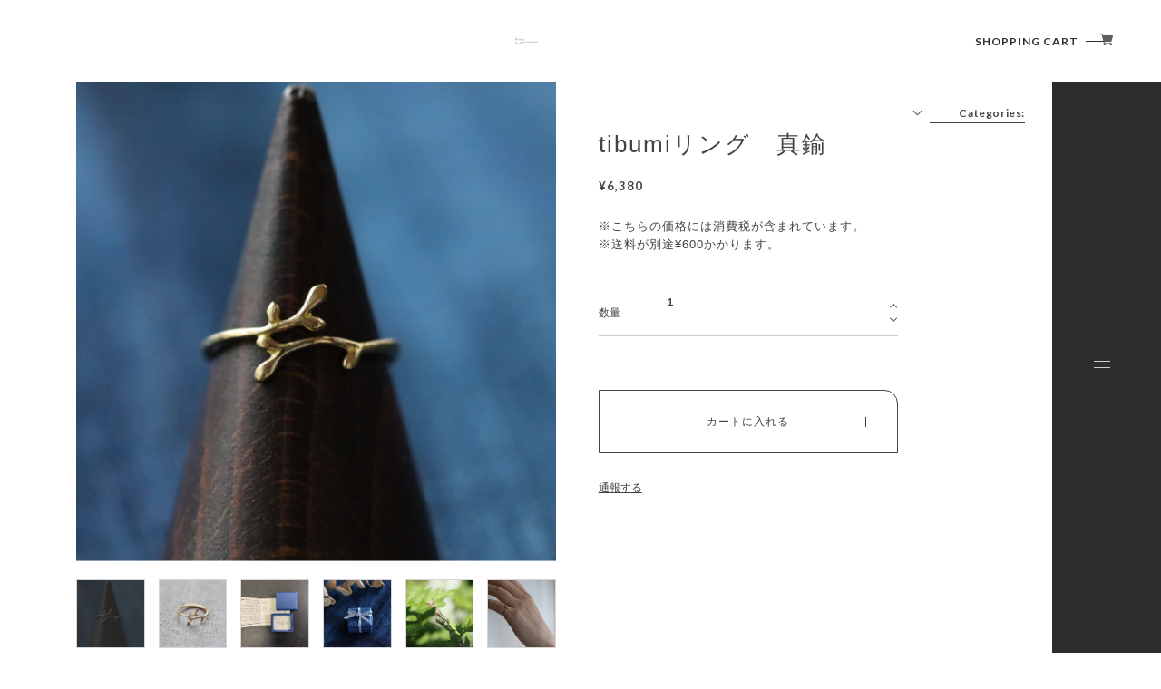

--- FILE ---
content_type: text/html; charset=UTF-8
request_url: https://www.hitosaji.net/items/39320505/reviews?format=user&score=&page=1
body_size: 295
content:
				<li class="review01__listChild">
			<figure class="review01__itemInfo">
				<a href="/items/52431648" class="review01__imgWrap">
					<img src="https://baseec-img-mng.akamaized.net/images/item/origin/566553f99b0d9c684406ad9b883f9de9.jpg?imformat=generic&q=90&im=Resize,width=146,type=normal" alt="ブーゲンビリアイヤーカフ　真鍮" class="review01__img">
				</a>
				<figcaption class="review01__item">
					<i class="review01__iconImg ico--good"></i>
					<p class="review01__itemName">ブーゲンビリアイヤーカフ　真鍮</p>
										<time datetime="2022-12-24" class="review01__date">2022/12/24</time>
				</figcaption>
			</figure><!-- /.review01__itemInfo -->
						<p class="review01__comment">とても素敵なラッピングありがとうございました。
イヤーカフも、少し大ぶりかな？と心配だったのですが着けてみたら違和感なく、指輪としても使えて大変満足しています。</p>
									<p class="review01__reply">気に入って頂けて嬉しいです！クリスマスよりレビュー機能も始めることができました^ ^ご感想頂きありがとうございます！</p>
					</li>
		

--- FILE ---
content_type: text/css
request_url: https://basefile.akamaized.net/uniel/5fadda8b8a239/style.css
body_size: 25137
content:
@charset "UTF-8";@import"https://fonts.googleapis.com/css?family=Cormorant:500|Lato:700&display=swap";.showLarge{display:none}@media screen and (max-width:1000px){.showLarge{display:block}}@media screen and (min-width:801px){.showMedium{display:none!important}}@media screen and (max-width:800px){.showMedium{display:block}}.show600{display:none}@media screen and (max-width:600px){.show600{display:block}}.show500{display:none}@media screen and (max-width:500px){.show500{display:block}}.showSP{display:none}@media screen and (max-width:480px){.showSP{display:block}}@media screen and (max-width:1000px){.hideLarge{display:none}}@media screen and (max-width:800px){.hideMedium{display:none}}@media screen and (max-width:600px){.hide600{display:none}}@media screen and (max-width:500px){.hide500{display:none}}@media screen and (max-width:480px){.hideSP{display:none}}*,:before,:after{box-sizing:border-box}article,aside,figcaption,figure,footer,header,hgroup,main,nav,section{display:block}body{margin:0;text-align:left;background-color:#fff}[tabindex="-1"]:focus{outline:0!important}hr{box-sizing:content-box;height:0;overflow:visible}h1,h2,h3,h4,h5,h6{margin-top:0;margin-bottom:.5rem}p{word-break:break-all;margin-top:0;margin-bottom:1rem}abbr[title],abbr[data-original-title]{text-decoration:underline;-webkit-text-decoration:underline dotted;text-decoration:underline dotted;cursor:help;border-bottom:0;-webkit-text-decoration-skip-ink:none;text-decoration-skip-ink:none}address{margin-bottom:1rem;font-style:normal;line-height:inherit}ol,ul,dl{margin-top:0;margin-bottom:1rem}ol ol,ul ul,ol ul,ul ol{margin-bottom:0}dt{font-weight:700}dd{margin-bottom:.5rem;margin-left:0}blockquote{margin:0 0 1rem}b,strong{font-weight:bolder}small{font-size:80%}sub,sup{position:relative;font-size:75%;line-height:0;vertical-align:baseline}sub{bottom:-.25em}sup{top:-.5em}a{color:inherit;text-decoration:none;background-color:transparent;font-size:inherit;line-height:inherit;letter-spacing:inherit;font-weight:inherit}a:hover{text-decoration:none}a:not([href]):not([tabindex]){color:inherit;text-decoration:none}a:not([href]):not([tabindex]):hover,a:not([href]):not([tabindex]):focus{color:inherit;text-decoration:none}a:not([href]):not([tabindex]):focus{outline:0}pre,code,kbd,samp{font-family:SFMono-Regular,Menlo,Monaco,Consolas,Liberation Mono,Courier New,monospace;font-size:1em}pre{margin-top:0;margin-bottom:1rem;overflow:auto}figure{margin:0 0 1rem}img{vertical-align:middle;border-style:none}table{border-collapse:collapse}caption{padding-top:.75rem;padding-bottom:.75rem;color:#6c757d;text-align:left;caption-side:bottom}th{text-align:inherit}label{display:inline-block;margin-bottom:.5rem}button{border-radius:0}button:focus{outline:1px dotted;outline:5px auto -webkit-focus-ring-color}input,button,select,optgroup,textarea{margin:0;font-family:inherit;font-size:inherit;line-height:inherit}button,input{overflow:visible}input::-ms-clear{display:none;height:0;width:0}button,select{text-transform:none}select{word-wrap:normal;-webkit-appearance:none;-moz-appearance:none;appearance:none;border:none;outline:none;background:transparent}select::-ms-expand{display:none}button,[type=button],[type=reset],[type=submit]{-webkit-appearance:button}button:not(:disabled),[type=button]:not(:disabled),[type=reset]:not(:disabled),[type=submit]:not(:disabled){cursor:pointer}button::-moz-focus-inner,[type=button]::-moz-focus-inner,[type=reset]::-moz-focus-inner,[type=submit]::-moz-focus-inner{padding:0;border-style:none}input[type=radio],input[type=checkbox]{box-sizing:border-box;padding:0}input[type=date],input[type=time],input[type=datetime-local],input[type=month]{-webkit-appearance:listbox}textarea{overflow:auto;resize:vertical}fieldset{min-width:0;padding:0;margin:0;border:0}legend{display:block;width:100%;max-width:100%;padding:0;margin-bottom:.5rem;font-size:1.5rem;line-height:inherit;color:inherit;white-space:normal}progress{vertical-align:baseline}[type=number]::-webkit-inner-spin-button,[type=number]::-webkit-outer-spin-button{height:auto}[type=search]{outline-offset:-2px;-webkit-appearance:none}[type=search]::-webkit-search-decoration{-webkit-appearance:none}::-webkit-file-upload-button{font:inherit;-webkit-appearance:button}output{display:inline-block}summary{display:list-item;cursor:pointer}template{display:none}[hidden]{display:none!important}ul,li{list-style-type:none;padding:0;margin:0}div,span,p,h1,h2,h3,h4,figure{padding:0;margin:0;font-weight:initial}a,p,button{color:inherit;font-weight:inherit;font-family:inherit}a,textarea,input,button{outline:none}span{font-weight:inherit}svg{fill:currentColor}body{-webkit-text-size-adjust:100%;-moz-text-size-adjust:100%;-ms-text-size-adjust:100%;text-size-adjust:100%;-webkit-font-smoothing:antialiased;-moz-osx-font-smoothing:grayscale;font-smoothing:antialiased;margin:0;text-rendering:auto;font-size:12px;font-family:"ヒラギノ角ゴシック",Hiragino Sans,YuGothic,Yu Gothic,sans-serif;background-size:100% auto;width:100%;min-width:0;min-height:100vh;position:relative}@media screen and (min-width:801px){body{top:0!important}}@media screen and (max-width:800px){body.nav-open{position:fixed;overflow:hidden}}body:not(.nav-open){top:0!important}main{width:100%;overflow:hidden;min-height:100vh;padding-top:90px}@media screen and (max-width:800px){main{padding-top:80px}}.right-bar{position:absolute;z-index:2;right:0;top:0;width:120px;height:100%}@media screen and (max-width:800px){.right-bar{display:none}}.right-bar__mv{position:absolute;top:90px;width:120px;height:calc(100vh - 90px)}body.not-indexpage .right-bar__mv{display:none}#x_startMessenger{right:30px!important;bottom:15px!important;transition:all .4s!important}@media screen and (max-width:800px){#x_startMessenger{right:15px!important;z-index:9!important}}@media screen and (max-width:480px){#x_startMessenger{right:0!important}}@media screen and (min-width:801px){body.nav-open #x_startMessenger{-webkit-transform:translateX(-360px) rotate(-360deg);transform:translateX(-360px) rotate(-360deg)}}.logo-wrap{position:relative}.logo-wrap>a,.logo-wrap>.logoImage{position:relative;display:inline-block;left:50%;top:50%;-webkit-transform:translate(-50%,-50%);transform:translate(-50%,-50%);min-height:10px;max-height:70px;width:auto}.logo-wrap>a .logoImage,.logo-wrap>.logoImage .logoImage{min-height:10px;max-height:70px;display:block;width:auto}.logo-wrap .logoText{font-size:18px;letter-spacing:4px;font-weight:700;font-family:Lato,"ヒラギノ角ゴシック",Hiragino Sans,YuGothic,Yu Gothic,sans-serif;display:block;text-align:center;position:relative;left:50%;top:50%;-webkit-transform:translate(-50%,-50%);transform:translate(-50%,-50%)}@media screen and (max-width:800px){.logo-wrap .logoText{font-size:16px;letter-spacing:3.4px}}#__bs_notify__{opacity:.2!important;background:red!important;pointer-events:none}#about.blogListMain .blog_inner .blog_head_image img.js-parent-fit,.js-parent-fit{position:absolute;left:50%;top:50%;-webkit-transform:translate(-50%,-50%) scale(1);transform:translate(-50%,-50%) scale(1);width:auto;height:102%;opacity:0;transition:0s;max-width:none!important}#about.blogListMain .blog_inner .blog_head_image img.js-parent-fit.sizeSet,.js-parent-fit.sizeSet{opacity:1;transition:opacity .4s .1s}.lang,.currency{font-family:"ヒラギノ角ゴシック",Hiragino Sans,YuGothic,Yu Gothic,sans-serif;position:relative;margin:0 3px;height:30px;transition:opacity .3s}.lang:hover,.currency:hover{opacity:.7}.lang select,.currency select{-webkit-appearance:none;-moz-appearance:none;appearance:none;background-color:#fff;border:1px solid #ccc;border-radius:2px;color:#000;cursor:pointer;font-family:inherit;font-size:11px;line-height:18px;min-width:inherit;padding:5px 24px 5px 9px;vertical-align:middle;outline:none}.lang select ::-ms-expand,.currency select ::-ms-expand{display:none}.lang:before,.currency:before{content:"";position:absolute;z-index:1;width:0;height:0;right:12px;top:0;bottom:0;margin:auto;padding:0;border-left:5px solid transparent;border-right:5px solid transparent;border-top:6px solid darkgray;pointer-events:none}.pageTitle{font-size:24px;font-family:Lato,"ヒラギノ角ゴシック",Hiragino Sans,YuGothic,Yu Gothic,sans-serif}.tmpBox{position:absolute;top:90px;width:calc(100% - 120px);height:calc(100vh - 140px);display:flex;justify-content:center;align-items:center;font-size:20px;letter-spacing:1px;font-weight:600}@media screen and (max-width:800px){.tmpBox{top:100px;height:calc(100vh - 240px);width:100%}}@media screen and (max-width:480px){.tmpBox{height:calc(100vh - 280px)}}.c-messageItemBox{max-width:100%!important}.c-messageItemBox__link{min-width:190px}.c-messageItemBox__link__itemBoxInfo__price{line-height:1.2;text-overflow:ellipsis;white-space:nowrap}.c-split-text{display:flex;flex-wrap:wrap}.c-split-text>span{display:inline-block;position:relative}.c-split-text__wrap{display:block;width:100%;height:0}.split1 .c-split-text{opacity:0}.split1 .c-split-text>span{-webkit-animation-duration:.25s;animation-duration:.25s;-webkit-animation-fill-mode:forwards;animation-fill-mode:forwards;-webkit-animation-timing-function:cubic-bezier(.08,.92,.35,1);animation-timing-function:cubic-bezier(.08,.92,.35,1)}.split1 .c-split-text>span:before{content:attr(data-text);position:absolute;-webkit-transform:rotateY(-800deg);transform:rotateY(-800deg);-webkit-transform-origin:40% 50%;transform-origin:40% 50%}.split1 .c-split-text>span>span:nth-child(odd){-webkit-transform-origin:bottom;transform-origin:bottom}.split1 .c-split-text>span>span:nth-child(even){-webkit-transform-origin:top;transform-origin:top}.is-invasion.split1 .c-split-text{opacity:1}.is-invasion.split1 .c-split-text>span:nth-child(odd){-webkit-animation-name:split_set1_up;animation-name:split_set1_up;-webkit-transform-origin:center 60%;transform-origin:center 60%;-webkit-transform:scaleX(0) scaleY(0) translate3d(-30%,100%,0);transform:scaleX(0) scaleY(0) translate3d(-30%,100%,0)}.is-invasion.split1 .c-split-text>span:nth-child(even){-webkit-animation-name:split_set1_down;animation-name:split_set1_down;-webkit-transform-origin:center 40%;transform-origin:center 40%;-webkit-transform:scaleX(0) scaleY(0) translate3d(-30%,-100%,0);transform:scaleX(0) scaleY(0) translate3d(-30%,-100%,0)}.is-invasion.split1 .c-split-text>span:nth-child(1){-webkit-animation-delay:.012s;animation-delay:.012s}.is-invasion.split1 .c-split-text>span:nth-child(1):before{-webkit-transform:rotateY(-70deg);transform:rotateY(-70deg);opacity:0;transition:.3s .012s}.is-invasion.split1 .c-split-text>span:nth-child(2){-webkit-animation-delay:.024s;animation-delay:.024s}.is-invasion.split1 .c-split-text>span:nth-child(2):before{-webkit-transform:rotateY(-70deg);transform:rotateY(-70deg);opacity:0;transition:.3s .024s}.is-invasion.split1 .c-split-text>span:nth-child(3){-webkit-animation-delay:.036s;animation-delay:.036s}.is-invasion.split1 .c-split-text>span:nth-child(3):before{-webkit-transform:rotateY(-70deg);transform:rotateY(-70deg);opacity:0;transition:.3s .036s}.is-invasion.split1 .c-split-text>span:nth-child(4){-webkit-animation-delay:.048s;animation-delay:.048s}.is-invasion.split1 .c-split-text>span:nth-child(4):before{-webkit-transform:rotateY(-70deg);transform:rotateY(-70deg);opacity:0;transition:.3s .048s}.is-invasion.split1 .c-split-text>span:nth-child(5){-webkit-animation-delay:.06s;animation-delay:.06s}.is-invasion.split1 .c-split-text>span:nth-child(5):before{-webkit-transform:rotateY(-70deg);transform:rotateY(-70deg);opacity:0;transition:.3s .06s}.is-invasion.split1 .c-split-text>span:nth-child(6){-webkit-animation-delay:.072s;animation-delay:.072s}.is-invasion.split1 .c-split-text>span:nth-child(6):before{-webkit-transform:rotateY(-70deg);transform:rotateY(-70deg);opacity:0;transition:.3s .072s}.is-invasion.split1 .c-split-text>span:nth-child(7){-webkit-animation-delay:.084s;animation-delay:.084s}.is-invasion.split1 .c-split-text>span:nth-child(7):before{-webkit-transform:rotateY(-70deg);transform:rotateY(-70deg);opacity:0;transition:.3s .084s}.is-invasion.split1 .c-split-text>span:nth-child(8){-webkit-animation-delay:.096s;animation-delay:.096s}.is-invasion.split1 .c-split-text>span:nth-child(8):before{-webkit-transform:rotateY(-70deg);transform:rotateY(-70deg);opacity:0;transition:.3s .096s}.is-invasion.split1 .c-split-text>span:nth-child(9){-webkit-animation-delay:.108s;animation-delay:.108s}.is-invasion.split1 .c-split-text>span:nth-child(9):before{-webkit-transform:rotateY(-70deg);transform:rotateY(-70deg);opacity:0;transition:.3s .108s}.is-invasion.split1 .c-split-text>span:nth-child(10){-webkit-animation-delay:.12s;animation-delay:.12s}.is-invasion.split1 .c-split-text>span:nth-child(10):before{-webkit-transform:rotateY(-70deg);transform:rotateY(-70deg);opacity:0;transition:.3s .12s}.is-invasion.split1 .c-split-text>span:nth-child(11){-webkit-animation-delay:.132s;animation-delay:.132s}.is-invasion.split1 .c-split-text>span:nth-child(11):before{-webkit-transform:rotateY(-70deg);transform:rotateY(-70deg);opacity:0;transition:.3s .132s}.is-invasion.split1 .c-split-text>span:nth-child(12){-webkit-animation-delay:.144s;animation-delay:.144s}.is-invasion.split1 .c-split-text>span:nth-child(12):before{-webkit-transform:rotateY(-70deg);transform:rotateY(-70deg);opacity:0;transition:.3s .144s}.is-invasion.split1 .c-split-text>span:nth-child(13){-webkit-animation-delay:.156s;animation-delay:.156s}.is-invasion.split1 .c-split-text>span:nth-child(13):before{-webkit-transform:rotateY(-70deg);transform:rotateY(-70deg);opacity:0;transition:.3s .156s}.is-invasion.split1 .c-split-text>span:nth-child(14){-webkit-animation-delay:.168s;animation-delay:.168s}.is-invasion.split1 .c-split-text>span:nth-child(14):before{-webkit-transform:rotateY(-70deg);transform:rotateY(-70deg);opacity:0;transition:.3s .168s}.is-invasion.split1 .c-split-text>span:nth-child(15){-webkit-animation-delay:.18s;animation-delay:.18s}.is-invasion.split1 .c-split-text>span:nth-child(15):before{-webkit-transform:rotateY(-70deg);transform:rotateY(-70deg);opacity:0;transition:.3s .18s}.is-invasion.split1 .c-split-text>span:nth-child(16){-webkit-animation-delay:.192s;animation-delay:.192s}.is-invasion.split1 .c-split-text>span:nth-child(16):before{-webkit-transform:rotateY(-70deg);transform:rotateY(-70deg);opacity:0;transition:.3s .192s}.is-invasion.split1 .c-split-text>span:nth-child(17){-webkit-animation-delay:.204s;animation-delay:.204s}.is-invasion.split1 .c-split-text>span:nth-child(17):before{-webkit-transform:rotateY(-70deg);transform:rotateY(-70deg);opacity:0;transition:.3s .204s}.is-invasion.split1 .c-split-text>span:nth-child(18){-webkit-animation-delay:.216s;animation-delay:.216s}.is-invasion.split1 .c-split-text>span:nth-child(18):before{-webkit-transform:rotateY(-70deg);transform:rotateY(-70deg);opacity:0;transition:.3s .216s}.is-invasion.split1 .c-split-text>span:nth-child(19){-webkit-animation-delay:.228s;animation-delay:.228s}.is-invasion.split1 .c-split-text>span:nth-child(19):before{-webkit-transform:rotateY(-70deg);transform:rotateY(-70deg);opacity:0;transition:.3s .228s}.is-invasion.split1 .c-split-text>span:nth-child(20){-webkit-animation-delay:.24s;animation-delay:.24s}.is-invasion.split1 .c-split-text>span:nth-child(20):before{-webkit-transform:rotateY(-70deg);transform:rotateY(-70deg);opacity:0;transition:.3s .24s}.is-invasion.split1 .c-split-text>span:nth-child(21){-webkit-animation-delay:.252s;animation-delay:.252s}.is-invasion.split1 .c-split-text>span:nth-child(21):before{-webkit-transform:rotateY(-70deg);transform:rotateY(-70deg);opacity:0;transition:.3s .252s}.is-invasion.split1 .c-split-text>span:nth-child(22){-webkit-animation-delay:.264s;animation-delay:.264s}.is-invasion.split1 .c-split-text>span:nth-child(22):before{-webkit-transform:rotateY(-70deg);transform:rotateY(-70deg);opacity:0;transition:.3s .264s}.is-invasion.split1 .c-split-text>span:nth-child(23){-webkit-animation-delay:.276s;animation-delay:.276s}.is-invasion.split1 .c-split-text>span:nth-child(23):before{-webkit-transform:rotateY(-70deg);transform:rotateY(-70deg);opacity:0;transition:.3s .276s}.is-invasion.split1 .c-split-text>span:nth-child(24){-webkit-animation-delay:.288s;animation-delay:.288s}.is-invasion.split1 .c-split-text>span:nth-child(24):before{-webkit-transform:rotateY(-70deg);transform:rotateY(-70deg);opacity:0;transition:.3s .288s}.is-invasion.split1 .c-split-text>span:nth-child(25){-webkit-animation-delay:.3s;animation-delay:.3s}.is-invasion.split1 .c-split-text>span:nth-child(25):before{-webkit-transform:rotateY(-70deg);transform:rotateY(-70deg);opacity:0;transition:.3s .3s}.is-invasion.split1 .c-split-text>span:nth-child(26){-webkit-animation-delay:.312s;animation-delay:.312s}.is-invasion.split1 .c-split-text>span:nth-child(26):before{-webkit-transform:rotateY(-70deg);transform:rotateY(-70deg);opacity:0;transition:.3s .312s}.is-invasion.split1 .c-split-text>span:nth-child(27){-webkit-animation-delay:.324s;animation-delay:.324s}.is-invasion.split1 .c-split-text>span:nth-child(27):before{-webkit-transform:rotateY(-70deg);transform:rotateY(-70deg);opacity:0;transition:.3s .324s}.is-invasion.split1 .c-split-text>span:nth-child(28){-webkit-animation-delay:.336s;animation-delay:.336s}.is-invasion.split1 .c-split-text>span:nth-child(28):before{-webkit-transform:rotateY(-70deg);transform:rotateY(-70deg);opacity:0;transition:.3s .336s}.is-invasion.split1 .c-split-text>span:nth-child(29){-webkit-animation-delay:.348s;animation-delay:.348s}.is-invasion.split1 .c-split-text>span:nth-child(29):before{-webkit-transform:rotateY(-70deg);transform:rotateY(-70deg);opacity:0;transition:.3s .348s}.is-invasion.split1 .c-split-text>span:nth-child(30){-webkit-animation-delay:.36s;animation-delay:.36s}.is-invasion.split1 .c-split-text>span:nth-child(30):before{-webkit-transform:rotateY(-70deg);transform:rotateY(-70deg);opacity:0;transition:.3s .36s}.is-invasion.split1 .c-split-text>span:nth-child(31){-webkit-animation-delay:.372s;animation-delay:.372s}.is-invasion.split1 .c-split-text>span:nth-child(31):before{-webkit-transform:rotateY(-70deg);transform:rotateY(-70deg);opacity:0;transition:.3s .372s}.is-invasion.split1 .c-split-text>span:nth-child(32){-webkit-animation-delay:.384s;animation-delay:.384s}.is-invasion.split1 .c-split-text>span:nth-child(32):before{-webkit-transform:rotateY(-70deg);transform:rotateY(-70deg);opacity:0;transition:.3s .384s}.is-invasion.split1 .c-split-text>span:nth-child(33){-webkit-animation-delay:.396s;animation-delay:.396s}.is-invasion.split1 .c-split-text>span:nth-child(33):before{-webkit-transform:rotateY(-70deg);transform:rotateY(-70deg);opacity:0;transition:.3s .396s}.is-invasion.split1 .c-split-text>span:nth-child(34){-webkit-animation-delay:.408s;animation-delay:.408s}.is-invasion.split1 .c-split-text>span:nth-child(34):before{-webkit-transform:rotateY(-70deg);transform:rotateY(-70deg);opacity:0;transition:.3s .408s}.is-invasion.split1 .c-split-text>span:nth-child(35){-webkit-animation-delay:.42s;animation-delay:.42s}.is-invasion.split1 .c-split-text>span:nth-child(35):before{-webkit-transform:rotateY(-70deg);transform:rotateY(-70deg);opacity:0;transition:.3s .42s}.is-invasion.split1 .c-split-text>span:nth-child(36){-webkit-animation-delay:.432s;animation-delay:.432s}.is-invasion.split1 .c-split-text>span:nth-child(36):before{-webkit-transform:rotateY(-70deg);transform:rotateY(-70deg);opacity:0;transition:.3s .432s}.is-invasion.split1 .c-split-text>span:nth-child(37){-webkit-animation-delay:.444s;animation-delay:.444s}.is-invasion.split1 .c-split-text>span:nth-child(37):before{-webkit-transform:rotateY(-70deg);transform:rotateY(-70deg);opacity:0;transition:.3s .444s}.is-invasion.split1 .c-split-text>span:nth-child(38){-webkit-animation-delay:.456s;animation-delay:.456s}.is-invasion.split1 .c-split-text>span:nth-child(38):before{-webkit-transform:rotateY(-70deg);transform:rotateY(-70deg);opacity:0;transition:.3s .456s}.is-invasion.split1 .c-split-text>span:nth-child(39){-webkit-animation-delay:.468s;animation-delay:.468s}.is-invasion.split1 .c-split-text>span:nth-child(39):before{-webkit-transform:rotateY(-70deg);transform:rotateY(-70deg);opacity:0;transition:.3s .468s}.is-invasion.split1 .c-split-text>span:nth-child(40){-webkit-animation-delay:.48s;animation-delay:.48s}.is-invasion.split1 .c-split-text>span:nth-child(40):before{-webkit-transform:rotateY(-70deg);transform:rotateY(-70deg);opacity:0;transition:.3s .48s}.is-invasion.split1 .c-split-text>span:nth-child(41){-webkit-animation-delay:.492s;animation-delay:.492s}.is-invasion.split1 .c-split-text>span:nth-child(41):before{-webkit-transform:rotateY(-70deg);transform:rotateY(-70deg);opacity:0;transition:.3s .492s}.is-invasion.split1 .c-split-text>span:nth-child(42){-webkit-animation-delay:.504s;animation-delay:.504s}.is-invasion.split1 .c-split-text>span:nth-child(42):before{-webkit-transform:rotateY(-70deg);transform:rotateY(-70deg);opacity:0;transition:.3s .504s}.is-invasion.split1 .c-split-text>span:nth-child(43){-webkit-animation-delay:.516s;animation-delay:.516s}.is-invasion.split1 .c-split-text>span:nth-child(43):before{-webkit-transform:rotateY(-70deg);transform:rotateY(-70deg);opacity:0;transition:.3s .516s}.is-invasion.split1 .c-split-text>span:nth-child(44){-webkit-animation-delay:.528s;animation-delay:.528s}.is-invasion.split1 .c-split-text>span:nth-child(44):before{-webkit-transform:rotateY(-70deg);transform:rotateY(-70deg);opacity:0;transition:.3s .528s}.is-invasion.split1 .c-split-text>span:nth-child(45){-webkit-animation-delay:.54s;animation-delay:.54s}.is-invasion.split1 .c-split-text>span:nth-child(45):before{-webkit-transform:rotateY(-70deg);transform:rotateY(-70deg);opacity:0;transition:.3s .54s}.is-invasion.split1 .c-split-text>span:nth-child(46){-webkit-animation-delay:.552s;animation-delay:.552s}.is-invasion.split1 .c-split-text>span:nth-child(46):before{-webkit-transform:rotateY(-70deg);transform:rotateY(-70deg);opacity:0;transition:.3s .552s}.is-invasion.split1 .c-split-text>span:nth-child(47){-webkit-animation-delay:.564s;animation-delay:.564s}.is-invasion.split1 .c-split-text>span:nth-child(47):before{-webkit-transform:rotateY(-70deg);transform:rotateY(-70deg);opacity:0;transition:.3s .564s}.is-invasion.split1 .c-split-text>span:nth-child(48){-webkit-animation-delay:.576s;animation-delay:.576s}.is-invasion.split1 .c-split-text>span:nth-child(48):before{-webkit-transform:rotateY(-70deg);transform:rotateY(-70deg);opacity:0;transition:.3s .576s}.is-invasion.split1 .c-split-text>span:nth-child(49){-webkit-animation-delay:.588s;animation-delay:.588s}.is-invasion.split1 .c-split-text>span:nth-child(49):before{-webkit-transform:rotateY(-70deg);transform:rotateY(-70deg);opacity:0;transition:.3s .588s}.is-invasion.split1 .c-split-text>span:nth-child(50){-webkit-animation-delay:.6s;animation-delay:.6s}.is-invasion.split1 .c-split-text>span:nth-child(50):before{-webkit-transform:rotateY(-70deg);transform:rotateY(-70deg);opacity:0;transition:.3s .6s}.p-global__pillar__text>.is-invasion.split1 .c-split-text>span:nth-child(1),.c-page-mv__inner__titleEN+.is-invasion.split1 .c-split-text>span:nth-child(1){-webkit-animation-delay:.612s;animation-delay:.612s}.p-global__pillar__text>.is-invasion.split1 .c-split-text>span:nth-child(1):before,.c-page-mv__inner__titleEN+.is-invasion.split1 .c-split-text>span:nth-child(1):before{-webkit-transform:rotateY(-70deg);transform:rotateY(-70deg);opacity:0;transition:.3s .612s ease-in}.p-global__pillar__text>.is-invasion.split1 .c-split-text>span:nth-child(2),.c-page-mv__inner__titleEN+.is-invasion.split1 .c-split-text>span:nth-child(2){-webkit-animation-delay:.624s;animation-delay:.624s}.p-global__pillar__text>.is-invasion.split1 .c-split-text>span:nth-child(2):before,.c-page-mv__inner__titleEN+.is-invasion.split1 .c-split-text>span:nth-child(2):before{-webkit-transform:rotateY(-70deg);transform:rotateY(-70deg);opacity:0;transition:.3s .624s ease-in}.p-global__pillar__text>.is-invasion.split1 .c-split-text>span:nth-child(3),.c-page-mv__inner__titleEN+.is-invasion.split1 .c-split-text>span:nth-child(3){-webkit-animation-delay:.636s;animation-delay:.636s}.p-global__pillar__text>.is-invasion.split1 .c-split-text>span:nth-child(3):before,.c-page-mv__inner__titleEN+.is-invasion.split1 .c-split-text>span:nth-child(3):before{-webkit-transform:rotateY(-70deg);transform:rotateY(-70deg);opacity:0;transition:.3s .636s ease-in}.p-global__pillar__text>.is-invasion.split1 .c-split-text>span:nth-child(4),.c-page-mv__inner__titleEN+.is-invasion.split1 .c-split-text>span:nth-child(4){-webkit-animation-delay:.648s;animation-delay:.648s}.p-global__pillar__text>.is-invasion.split1 .c-split-text>span:nth-child(4):before,.c-page-mv__inner__titleEN+.is-invasion.split1 .c-split-text>span:nth-child(4):before{-webkit-transform:rotateY(-70deg);transform:rotateY(-70deg);opacity:0;transition:.3s .648s ease-in}.p-global__pillar__text>.is-invasion.split1 .c-split-text>span:nth-child(5),.c-page-mv__inner__titleEN+.is-invasion.split1 .c-split-text>span:nth-child(5){-webkit-animation-delay:.66s;animation-delay:.66s}.p-global__pillar__text>.is-invasion.split1 .c-split-text>span:nth-child(5):before,.c-page-mv__inner__titleEN+.is-invasion.split1 .c-split-text>span:nth-child(5):before{-webkit-transform:rotateY(-70deg);transform:rotateY(-70deg);opacity:0;transition:.3s .66s ease-in}.p-global__pillar__text>.is-invasion.split1 .c-split-text>span:nth-child(6),.c-page-mv__inner__titleEN+.is-invasion.split1 .c-split-text>span:nth-child(6){-webkit-animation-delay:.672s;animation-delay:.672s}.p-global__pillar__text>.is-invasion.split1 .c-split-text>span:nth-child(6):before,.c-page-mv__inner__titleEN+.is-invasion.split1 .c-split-text>span:nth-child(6):before{-webkit-transform:rotateY(-70deg);transform:rotateY(-70deg);opacity:0;transition:.3s .672s ease-in}.p-global__pillar__text>.is-invasion.split1 .c-split-text>span:nth-child(7),.c-page-mv__inner__titleEN+.is-invasion.split1 .c-split-text>span:nth-child(7){-webkit-animation-delay:.684s;animation-delay:.684s}.p-global__pillar__text>.is-invasion.split1 .c-split-text>span:nth-child(7):before,.c-page-mv__inner__titleEN+.is-invasion.split1 .c-split-text>span:nth-child(7):before{-webkit-transform:rotateY(-70deg);transform:rotateY(-70deg);opacity:0;transition:.3s .684s ease-in}.p-global__pillar__text>.is-invasion.split1 .c-split-text>span:nth-child(8),.c-page-mv__inner__titleEN+.is-invasion.split1 .c-split-text>span:nth-child(8){-webkit-animation-delay:.696s;animation-delay:.696s}.p-global__pillar__text>.is-invasion.split1 .c-split-text>span:nth-child(8):before,.c-page-mv__inner__titleEN+.is-invasion.split1 .c-split-text>span:nth-child(8):before{-webkit-transform:rotateY(-70deg);transform:rotateY(-70deg);opacity:0;transition:.3s .696s ease-in}.p-global__pillar__text>.is-invasion.split1 .c-split-text>span:nth-child(9),.c-page-mv__inner__titleEN+.is-invasion.split1 .c-split-text>span:nth-child(9){-webkit-animation-delay:.708s;animation-delay:.708s}.p-global__pillar__text>.is-invasion.split1 .c-split-text>span:nth-child(9):before,.c-page-mv__inner__titleEN+.is-invasion.split1 .c-split-text>span:nth-child(9):before{-webkit-transform:rotateY(-70deg);transform:rotateY(-70deg);opacity:0;transition:.3s .708s ease-in}.p-global__pillar__text>.is-invasion.split1 .c-split-text>span:nth-child(10),.c-page-mv__inner__titleEN+.is-invasion.split1 .c-split-text>span:nth-child(10){-webkit-animation-delay:.72s;animation-delay:.72s}.p-global__pillar__text>.is-invasion.split1 .c-split-text>span:nth-child(10):before,.c-page-mv__inner__titleEN+.is-invasion.split1 .c-split-text>span:nth-child(10):before{-webkit-transform:rotateY(-70deg);transform:rotateY(-70deg);opacity:0;transition:.3s .72s ease-in}.p-global__pillar__text>.is-invasion.split1 .c-split-text>span:nth-child(11),.c-page-mv__inner__titleEN+.is-invasion.split1 .c-split-text>span:nth-child(11){-webkit-animation-delay:.732s;animation-delay:.732s}.p-global__pillar__text>.is-invasion.split1 .c-split-text>span:nth-child(11):before,.c-page-mv__inner__titleEN+.is-invasion.split1 .c-split-text>span:nth-child(11):before{-webkit-transform:rotateY(-70deg);transform:rotateY(-70deg);opacity:0;transition:.3s .732s ease-in}.p-global__pillar__text>.is-invasion.split1 .c-split-text>span:nth-child(12),.c-page-mv__inner__titleEN+.is-invasion.split1 .c-split-text>span:nth-child(12){-webkit-animation-delay:.744s;animation-delay:.744s}.p-global__pillar__text>.is-invasion.split1 .c-split-text>span:nth-child(12):before,.c-page-mv__inner__titleEN+.is-invasion.split1 .c-split-text>span:nth-child(12):before{-webkit-transform:rotateY(-70deg);transform:rotateY(-70deg);opacity:0;transition:.3s .744s ease-in}.p-global__pillar__text>.is-invasion.split1 .c-split-text>span:nth-child(13),.c-page-mv__inner__titleEN+.is-invasion.split1 .c-split-text>span:nth-child(13){-webkit-animation-delay:.756s;animation-delay:.756s}.p-global__pillar__text>.is-invasion.split1 .c-split-text>span:nth-child(13):before,.c-page-mv__inner__titleEN+.is-invasion.split1 .c-split-text>span:nth-child(13):before{-webkit-transform:rotateY(-70deg);transform:rotateY(-70deg);opacity:0;transition:.3s .756s ease-in}.p-global__pillar__text>.is-invasion.split1 .c-split-text>span:nth-child(14),.c-page-mv__inner__titleEN+.is-invasion.split1 .c-split-text>span:nth-child(14){-webkit-animation-delay:.768s;animation-delay:.768s}.p-global__pillar__text>.is-invasion.split1 .c-split-text>span:nth-child(14):before,.c-page-mv__inner__titleEN+.is-invasion.split1 .c-split-text>span:nth-child(14):before{-webkit-transform:rotateY(-70deg);transform:rotateY(-70deg);opacity:0;transition:.3s .768s ease-in}.p-global__pillar__text>.is-invasion.split1 .c-split-text>span:nth-child(15),.c-page-mv__inner__titleEN+.is-invasion.split1 .c-split-text>span:nth-child(15){-webkit-animation-delay:.78s;animation-delay:.78s}.p-global__pillar__text>.is-invasion.split1 .c-split-text>span:nth-child(15):before,.c-page-mv__inner__titleEN+.is-invasion.split1 .c-split-text>span:nth-child(15):before{-webkit-transform:rotateY(-70deg);transform:rotateY(-70deg);opacity:0;transition:.3s .78s ease-in}.p-global__pillar__text>.is-invasion.split1 .c-split-text>span:nth-child(16),.c-page-mv__inner__titleEN+.is-invasion.split1 .c-split-text>span:nth-child(16){-webkit-animation-delay:.792s;animation-delay:.792s}.p-global__pillar__text>.is-invasion.split1 .c-split-text>span:nth-child(16):before,.c-page-mv__inner__titleEN+.is-invasion.split1 .c-split-text>span:nth-child(16):before{-webkit-transform:rotateY(-70deg);transform:rotateY(-70deg);opacity:0;transition:.3s .792s ease-in}.p-global__pillar__text>.is-invasion.split1 .c-split-text>span:nth-child(17),.c-page-mv__inner__titleEN+.is-invasion.split1 .c-split-text>span:nth-child(17){-webkit-animation-delay:.804s;animation-delay:.804s}.p-global__pillar__text>.is-invasion.split1 .c-split-text>span:nth-child(17):before,.c-page-mv__inner__titleEN+.is-invasion.split1 .c-split-text>span:nth-child(17):before{-webkit-transform:rotateY(-70deg);transform:rotateY(-70deg);opacity:0;transition:.3s .804s ease-in}.p-global__pillar__text>.is-invasion.split1 .c-split-text>span:nth-child(18),.c-page-mv__inner__titleEN+.is-invasion.split1 .c-split-text>span:nth-child(18){-webkit-animation-delay:.816s;animation-delay:.816s}.p-global__pillar__text>.is-invasion.split1 .c-split-text>span:nth-child(18):before,.c-page-mv__inner__titleEN+.is-invasion.split1 .c-split-text>span:nth-child(18):before{-webkit-transform:rotateY(-70deg);transform:rotateY(-70deg);opacity:0;transition:.3s .816s ease-in}.p-global__pillar__text>.is-invasion.split1 .c-split-text>span:nth-child(19),.c-page-mv__inner__titleEN+.is-invasion.split1 .c-split-text>span:nth-child(19){-webkit-animation-delay:.828s;animation-delay:.828s}.p-global__pillar__text>.is-invasion.split1 .c-split-text>span:nth-child(19):before,.c-page-mv__inner__titleEN+.is-invasion.split1 .c-split-text>span:nth-child(19):before{-webkit-transform:rotateY(-70deg);transform:rotateY(-70deg);opacity:0;transition:.3s .828s ease-in}.p-global__pillar__text>.is-invasion.split1 .c-split-text>span:nth-child(20),.c-page-mv__inner__titleEN+.is-invasion.split1 .c-split-text>span:nth-child(20){-webkit-animation-delay:.84s;animation-delay:.84s}.p-global__pillar__text>.is-invasion.split1 .c-split-text>span:nth-child(20):before,.c-page-mv__inner__titleEN+.is-invasion.split1 .c-split-text>span:nth-child(20):before{-webkit-transform:rotateY(-70deg);transform:rotateY(-70deg);opacity:0;transition:.3s .84s ease-in}.p-global__pillar__text>.is-invasion.split1 .c-split-text>span:nth-child(21),.c-page-mv__inner__titleEN+.is-invasion.split1 .c-split-text>span:nth-child(21){-webkit-animation-delay:.852s;animation-delay:.852s}.p-global__pillar__text>.is-invasion.split1 .c-split-text>span:nth-child(21):before,.c-page-mv__inner__titleEN+.is-invasion.split1 .c-split-text>span:nth-child(21):before{-webkit-transform:rotateY(-70deg);transform:rotateY(-70deg);opacity:0;transition:.3s .852s ease-in}.p-global__pillar__text>.is-invasion.split1 .c-split-text>span:nth-child(22),.c-page-mv__inner__titleEN+.is-invasion.split1 .c-split-text>span:nth-child(22){-webkit-animation-delay:.864s;animation-delay:.864s}.p-global__pillar__text>.is-invasion.split1 .c-split-text>span:nth-child(22):before,.c-page-mv__inner__titleEN+.is-invasion.split1 .c-split-text>span:nth-child(22):before{-webkit-transform:rotateY(-70deg);transform:rotateY(-70deg);opacity:0;transition:.3s .864s ease-in}.p-global__pillar__text>.is-invasion.split1 .c-split-text>span:nth-child(23),.c-page-mv__inner__titleEN+.is-invasion.split1 .c-split-text>span:nth-child(23){-webkit-animation-delay:.876s;animation-delay:.876s}.p-global__pillar__text>.is-invasion.split1 .c-split-text>span:nth-child(23):before,.c-page-mv__inner__titleEN+.is-invasion.split1 .c-split-text>span:nth-child(23):before{-webkit-transform:rotateY(-70deg);transform:rotateY(-70deg);opacity:0;transition:.3s .876s ease-in}.p-global__pillar__text>.is-invasion.split1 .c-split-text>span:nth-child(24),.c-page-mv__inner__titleEN+.is-invasion.split1 .c-split-text>span:nth-child(24){-webkit-animation-delay:.888s;animation-delay:.888s}.p-global__pillar__text>.is-invasion.split1 .c-split-text>span:nth-child(24):before,.c-page-mv__inner__titleEN+.is-invasion.split1 .c-split-text>span:nth-child(24):before{-webkit-transform:rotateY(-70deg);transform:rotateY(-70deg);opacity:0;transition:.3s .888s ease-in}.p-global__pillar__text>.is-invasion.split1 .c-split-text>span:nth-child(25),.c-page-mv__inner__titleEN+.is-invasion.split1 .c-split-text>span:nth-child(25){-webkit-animation-delay:.9s;animation-delay:.9s}.p-global__pillar__text>.is-invasion.split1 .c-split-text>span:nth-child(25):before,.c-page-mv__inner__titleEN+.is-invasion.split1 .c-split-text>span:nth-child(25):before{-webkit-transform:rotateY(-70deg);transform:rotateY(-70deg);opacity:0;transition:.3s .9s ease-in}.p-global__pillar__text>.is-invasion.split1 .c-split-text>span:nth-child(26),.c-page-mv__inner__titleEN+.is-invasion.split1 .c-split-text>span:nth-child(26){-webkit-animation-delay:.912s;animation-delay:.912s}.p-global__pillar__text>.is-invasion.split1 .c-split-text>span:nth-child(26):before,.c-page-mv__inner__titleEN+.is-invasion.split1 .c-split-text>span:nth-child(26):before{-webkit-transform:rotateY(-70deg);transform:rotateY(-70deg);opacity:0;transition:.3s .912s ease-in}.p-global__pillar__text>.is-invasion.split1 .c-split-text>span:nth-child(27),.c-page-mv__inner__titleEN+.is-invasion.split1 .c-split-text>span:nth-child(27){-webkit-animation-delay:.924s;animation-delay:.924s}.p-global__pillar__text>.is-invasion.split1 .c-split-text>span:nth-child(27):before,.c-page-mv__inner__titleEN+.is-invasion.split1 .c-split-text>span:nth-child(27):before{-webkit-transform:rotateY(-70deg);transform:rotateY(-70deg);opacity:0;transition:.3s .924s ease-in}.p-global__pillar__text>.is-invasion.split1 .c-split-text>span:nth-child(28),.c-page-mv__inner__titleEN+.is-invasion.split1 .c-split-text>span:nth-child(28){-webkit-animation-delay:.936s;animation-delay:.936s}.p-global__pillar__text>.is-invasion.split1 .c-split-text>span:nth-child(28):before,.c-page-mv__inner__titleEN+.is-invasion.split1 .c-split-text>span:nth-child(28):before{-webkit-transform:rotateY(-70deg);transform:rotateY(-70deg);opacity:0;transition:.3s .936s ease-in}.p-global__pillar__text>.is-invasion.split1 .c-split-text>span:nth-child(29),.c-page-mv__inner__titleEN+.is-invasion.split1 .c-split-text>span:nth-child(29){-webkit-animation-delay:.948s;animation-delay:.948s}.p-global__pillar__text>.is-invasion.split1 .c-split-text>span:nth-child(29):before,.c-page-mv__inner__titleEN+.is-invasion.split1 .c-split-text>span:nth-child(29):before{-webkit-transform:rotateY(-70deg);transform:rotateY(-70deg);opacity:0;transition:.3s .948s ease-in}.p-global__pillar__text>.is-invasion.split1 .c-split-text>span:nth-child(30),.c-page-mv__inner__titleEN+.is-invasion.split1 .c-split-text>span:nth-child(30){-webkit-animation-delay:.96s;animation-delay:.96s}.p-global__pillar__text>.is-invasion.split1 .c-split-text>span:nth-child(30):before,.c-page-mv__inner__titleEN+.is-invasion.split1 .c-split-text>span:nth-child(30):before{-webkit-transform:rotateY(-70deg);transform:rotateY(-70deg);opacity:0;transition:.3s .96s ease-in}.p-global__pillar__text>.is-invasion.split1 .c-split-text>span:nth-child(31),.c-page-mv__inner__titleEN+.is-invasion.split1 .c-split-text>span:nth-child(31){-webkit-animation-delay:.972s;animation-delay:.972s}.p-global__pillar__text>.is-invasion.split1 .c-split-text>span:nth-child(31):before,.c-page-mv__inner__titleEN+.is-invasion.split1 .c-split-text>span:nth-child(31):before{-webkit-transform:rotateY(-70deg);transform:rotateY(-70deg);opacity:0;transition:.3s .972s ease-in}.p-global__pillar__text>.is-invasion.split1 .c-split-text>span:nth-child(32),.c-page-mv__inner__titleEN+.is-invasion.split1 .c-split-text>span:nth-child(32){-webkit-animation-delay:.984s;animation-delay:.984s}.p-global__pillar__text>.is-invasion.split1 .c-split-text>span:nth-child(32):before,.c-page-mv__inner__titleEN+.is-invasion.split1 .c-split-text>span:nth-child(32):before{-webkit-transform:rotateY(-70deg);transform:rotateY(-70deg);opacity:0;transition:.3s .984s ease-in}.p-global__pillar__text>.is-invasion.split1 .c-split-text>span:nth-child(33),.c-page-mv__inner__titleEN+.is-invasion.split1 .c-split-text>span:nth-child(33){-webkit-animation-delay:.996s;animation-delay:.996s}.p-global__pillar__text>.is-invasion.split1 .c-split-text>span:nth-child(33):before,.c-page-mv__inner__titleEN+.is-invasion.split1 .c-split-text>span:nth-child(33):before{-webkit-transform:rotateY(-70deg);transform:rotateY(-70deg);opacity:0;transition:.3s .996s ease-in}.p-global__pillar__text>.is-invasion.split1 .c-split-text>span:nth-child(34),.c-page-mv__inner__titleEN+.is-invasion.split1 .c-split-text>span:nth-child(34){-webkit-animation-delay:1.008s;animation-delay:1.008s}.p-global__pillar__text>.is-invasion.split1 .c-split-text>span:nth-child(34):before,.c-page-mv__inner__titleEN+.is-invasion.split1 .c-split-text>span:nth-child(34):before{-webkit-transform:rotateY(-70deg);transform:rotateY(-70deg);opacity:0;transition:.3s 1.008s ease-in}.p-global__pillar__text>.is-invasion.split1 .c-split-text>span:nth-child(35),.c-page-mv__inner__titleEN+.is-invasion.split1 .c-split-text>span:nth-child(35){-webkit-animation-delay:1.02s;animation-delay:1.02s}.p-global__pillar__text>.is-invasion.split1 .c-split-text>span:nth-child(35):before,.c-page-mv__inner__titleEN+.is-invasion.split1 .c-split-text>span:nth-child(35):before{-webkit-transform:rotateY(-70deg);transform:rotateY(-70deg);opacity:0;transition:.3s 1.02s ease-in}.p-global__pillar__text>.is-invasion.split1 .c-split-text>span:nth-child(36),.c-page-mv__inner__titleEN+.is-invasion.split1 .c-split-text>span:nth-child(36){-webkit-animation-delay:1.032s;animation-delay:1.032s}.p-global__pillar__text>.is-invasion.split1 .c-split-text>span:nth-child(36):before,.c-page-mv__inner__titleEN+.is-invasion.split1 .c-split-text>span:nth-child(36):before{-webkit-transform:rotateY(-70deg);transform:rotateY(-70deg);opacity:0;transition:.3s 1.032s ease-in}.p-global__pillar__text>.is-invasion.split1 .c-split-text>span:nth-child(37),.c-page-mv__inner__titleEN+.is-invasion.split1 .c-split-text>span:nth-child(37){-webkit-animation-delay:1.044s;animation-delay:1.044s}.p-global__pillar__text>.is-invasion.split1 .c-split-text>span:nth-child(37):before,.c-page-mv__inner__titleEN+.is-invasion.split1 .c-split-text>span:nth-child(37):before{-webkit-transform:rotateY(-70deg);transform:rotateY(-70deg);opacity:0;transition:.3s 1.044s ease-in}.p-global__pillar__text>.is-invasion.split1 .c-split-text>span:nth-child(38),.c-page-mv__inner__titleEN+.is-invasion.split1 .c-split-text>span:nth-child(38){-webkit-animation-delay:1.056s;animation-delay:1.056s}.p-global__pillar__text>.is-invasion.split1 .c-split-text>span:nth-child(38):before,.c-page-mv__inner__titleEN+.is-invasion.split1 .c-split-text>span:nth-child(38):before{-webkit-transform:rotateY(-70deg);transform:rotateY(-70deg);opacity:0;transition:.3s 1.056s ease-in}.p-global__pillar__text>.is-invasion.split1 .c-split-text>span:nth-child(39),.c-page-mv__inner__titleEN+.is-invasion.split1 .c-split-text>span:nth-child(39){-webkit-animation-delay:1.068s;animation-delay:1.068s}.p-global__pillar__text>.is-invasion.split1 .c-split-text>span:nth-child(39):before,.c-page-mv__inner__titleEN+.is-invasion.split1 .c-split-text>span:nth-child(39):before{-webkit-transform:rotateY(-70deg);transform:rotateY(-70deg);opacity:0;transition:.3s 1.068s ease-in}.p-global__pillar__text>.is-invasion.split1 .c-split-text>span:nth-child(40),.c-page-mv__inner__titleEN+.is-invasion.split1 .c-split-text>span:nth-child(40){-webkit-animation-delay:1.08s;animation-delay:1.08s}.p-global__pillar__text>.is-invasion.split1 .c-split-text>span:nth-child(40):before,.c-page-mv__inner__titleEN+.is-invasion.split1 .c-split-text>span:nth-child(40):before{-webkit-transform:rotateY(-70deg);transform:rotateY(-70deg);opacity:0;transition:.3s 1.08s ease-in}.p-global__pillar__text>.is-invasion.split1 .c-split-text>span:nth-child(41),.c-page-mv__inner__titleEN+.is-invasion.split1 .c-split-text>span:nth-child(41){-webkit-animation-delay:1.092s;animation-delay:1.092s}.p-global__pillar__text>.is-invasion.split1 .c-split-text>span:nth-child(41):before,.c-page-mv__inner__titleEN+.is-invasion.split1 .c-split-text>span:nth-child(41):before{-webkit-transform:rotateY(-70deg);transform:rotateY(-70deg);opacity:0;transition:.3s 1.092s ease-in}.p-global__pillar__text>.is-invasion.split1 .c-split-text>span:nth-child(42),.c-page-mv__inner__titleEN+.is-invasion.split1 .c-split-text>span:nth-child(42){-webkit-animation-delay:1.104s;animation-delay:1.104s}.p-global__pillar__text>.is-invasion.split1 .c-split-text>span:nth-child(42):before,.c-page-mv__inner__titleEN+.is-invasion.split1 .c-split-text>span:nth-child(42):before{-webkit-transform:rotateY(-70deg);transform:rotateY(-70deg);opacity:0;transition:.3s 1.104s ease-in}.p-global__pillar__text>.is-invasion.split1 .c-split-text>span:nth-child(43),.c-page-mv__inner__titleEN+.is-invasion.split1 .c-split-text>span:nth-child(43){-webkit-animation-delay:1.116s;animation-delay:1.116s}.p-global__pillar__text>.is-invasion.split1 .c-split-text>span:nth-child(43):before,.c-page-mv__inner__titleEN+.is-invasion.split1 .c-split-text>span:nth-child(43):before{-webkit-transform:rotateY(-70deg);transform:rotateY(-70deg);opacity:0;transition:.3s 1.116s ease-in}.p-global__pillar__text>.is-invasion.split1 .c-split-text>span:nth-child(44),.c-page-mv__inner__titleEN+.is-invasion.split1 .c-split-text>span:nth-child(44){-webkit-animation-delay:1.128s;animation-delay:1.128s}.p-global__pillar__text>.is-invasion.split1 .c-split-text>span:nth-child(44):before,.c-page-mv__inner__titleEN+.is-invasion.split1 .c-split-text>span:nth-child(44):before{-webkit-transform:rotateY(-70deg);transform:rotateY(-70deg);opacity:0;transition:.3s 1.128s ease-in}.p-global__pillar__text>.is-invasion.split1 .c-split-text>span:nth-child(45),.c-page-mv__inner__titleEN+.is-invasion.split1 .c-split-text>span:nth-child(45){-webkit-animation-delay:1.14s;animation-delay:1.14s}.p-global__pillar__text>.is-invasion.split1 .c-split-text>span:nth-child(45):before,.c-page-mv__inner__titleEN+.is-invasion.split1 .c-split-text>span:nth-child(45):before{-webkit-transform:rotateY(-70deg);transform:rotateY(-70deg);opacity:0;transition:.3s 1.14s ease-in}.p-global__pillar__text>.is-invasion.split1 .c-split-text>span:nth-child(46),.c-page-mv__inner__titleEN+.is-invasion.split1 .c-split-text>span:nth-child(46){-webkit-animation-delay:1.152s;animation-delay:1.152s}.p-global__pillar__text>.is-invasion.split1 .c-split-text>span:nth-child(46):before,.c-page-mv__inner__titleEN+.is-invasion.split1 .c-split-text>span:nth-child(46):before{-webkit-transform:rotateY(-70deg);transform:rotateY(-70deg);opacity:0;transition:.3s 1.152s ease-in}.p-global__pillar__text>.is-invasion.split1 .c-split-text>span:nth-child(47),.c-page-mv__inner__titleEN+.is-invasion.split1 .c-split-text>span:nth-child(47){-webkit-animation-delay:1.164s;animation-delay:1.164s}.p-global__pillar__text>.is-invasion.split1 .c-split-text>span:nth-child(47):before,.c-page-mv__inner__titleEN+.is-invasion.split1 .c-split-text>span:nth-child(47):before{-webkit-transform:rotateY(-70deg);transform:rotateY(-70deg);opacity:0;transition:.3s 1.164s ease-in}.p-global__pillar__text>.is-invasion.split1 .c-split-text>span:nth-child(48),.c-page-mv__inner__titleEN+.is-invasion.split1 .c-split-text>span:nth-child(48){-webkit-animation-delay:1.176s;animation-delay:1.176s}.p-global__pillar__text>.is-invasion.split1 .c-split-text>span:nth-child(48):before,.c-page-mv__inner__titleEN+.is-invasion.split1 .c-split-text>span:nth-child(48):before{-webkit-transform:rotateY(-70deg);transform:rotateY(-70deg);opacity:0;transition:.3s 1.176s ease-in}.p-global__pillar__text>.is-invasion.split1 .c-split-text>span:nth-child(49),.c-page-mv__inner__titleEN+.is-invasion.split1 .c-split-text>span:nth-child(49){-webkit-animation-delay:1.188s;animation-delay:1.188s}.p-global__pillar__text>.is-invasion.split1 .c-split-text>span:nth-child(49):before,.c-page-mv__inner__titleEN+.is-invasion.split1 .c-split-text>span:nth-child(49):before{-webkit-transform:rotateY(-70deg);transform:rotateY(-70deg);opacity:0;transition:.3s 1.188s ease-in}.p-global__pillar__text>.is-invasion.split1 .c-split-text>span:nth-child(50),.c-page-mv__inner__titleEN+.is-invasion.split1 .c-split-text>span:nth-child(50){-webkit-animation-delay:1.2s;animation-delay:1.2s}.p-global__pillar__text>.is-invasion.split1 .c-split-text>span:nth-child(50):before,.c-page-mv__inner__titleEN+.is-invasion.split1 .c-split-text>span:nth-child(50):before{-webkit-transform:rotateY(-70deg);transform:rotateY(-70deg);opacity:0;transition:.3s 1.2s ease-in}@-webkit-keyframes split_set1_down{0%,10%{-webkit-transform:scale(0,0);transform:scale(0,0)}50%{-webkit-transform:scale(.1,1.6);transform:scale(.1,1.6)}74%{-webkit-transform:scale(.1,1);transform:scale(.1,1)}82%{-webkit-transform:scale(.5,.7);transform:scale(.5,.7)}92%{-webkit-transform:scale(.2,1.6);transform:scale(.2,1.6)}100%{-webkit-transform:scale(1,1);transform:scale(1,1)}}@keyframes split_set1_down{0%,10%{-webkit-transform:scale(0,0);transform:scale(0,0)}50%{-webkit-transform:scale(.1,1.6);transform:scale(.1,1.6)}74%{-webkit-transform:scale(.1,1);transform:scale(.1,1)}82%{-webkit-transform:scale(.5,.7);transform:scale(.5,.7)}92%{-webkit-transform:scale(.2,1.6);transform:scale(.2,1.6)}100%{-webkit-transform:scale(1,1);transform:scale(1,1)}}@-webkit-keyframes split_set1_up{0%,10%{-webkit-transform:scale(0,0);transform:scale(0,0)}50%{-webkit-transform:scale(.1,1.6);transform:scale(.1,1.6)}74%{-webkit-transform:scale(.1,1);transform:scale(.1,1)}82%{-webkit-transform:scale(.5,.7);transform:scale(.5,.7)}92%{-webkit-transform:scale(.2,1.6);transform:scale(.2,1.6)}100%{-webkit-transform:scale(1,1);transform:scale(1,1)}}@keyframes split_set1_up{0%,10%{-webkit-transform:scale(0,0);transform:scale(0,0)}50%{-webkit-transform:scale(.1,1.6);transform:scale(.1,1.6)}74%{-webkit-transform:scale(.1,1);transform:scale(.1,1)}82%{-webkit-transform:scale(.5,.7);transform:scale(.5,.7)}92%{-webkit-transform:scale(.2,1.6);transform:scale(.2,1.6)}100%{-webkit-transform:scale(1,1);transform:scale(1,1)}}.split2 .c-split-text{overflow:hidden}.split2 .c-split-text>span{-webkit-transform:translateY(100%);transform:translateY(100%)}.is-invasion.split2 .c-split-text>span:nth-child(1){-webkit-transform:translateY(0);transform:translateY(0);transition:1s .035s cubic-bezier(.08,.92,.35,1)}.is-invasion.split2 .c-split-text>span:nth-child(2){-webkit-transform:translateY(0);transform:translateY(0);transition:1s .07s cubic-bezier(.08,.92,.35,1)}.is-invasion.split2 .c-split-text>span:nth-child(3){-webkit-transform:translateY(0);transform:translateY(0);transition:1s .105s cubic-bezier(.08,.92,.35,1)}.is-invasion.split2 .c-split-text>span:nth-child(4){-webkit-transform:translateY(0);transform:translateY(0);transition:1s .14s cubic-bezier(.08,.92,.35,1)}.is-invasion.split2 .c-split-text>span:nth-child(5){-webkit-transform:translateY(0);transform:translateY(0);transition:1s .175s cubic-bezier(.08,.92,.35,1)}.is-invasion.split2 .c-split-text>span:nth-child(6){-webkit-transform:translateY(0);transform:translateY(0);transition:1s .21s cubic-bezier(.08,.92,.35,1)}.is-invasion.split2 .c-split-text>span:nth-child(7){-webkit-transform:translateY(0);transform:translateY(0);transition:1s .245s cubic-bezier(.08,.92,.35,1)}.is-invasion.split2 .c-split-text>span:nth-child(8){-webkit-transform:translateY(0);transform:translateY(0);transition:1s .28s cubic-bezier(.08,.92,.35,1)}.is-invasion.split2 .c-split-text>span:nth-child(9){-webkit-transform:translateY(0);transform:translateY(0);transition:1s .315s cubic-bezier(.08,.92,.35,1)}.is-invasion.split2 .c-split-text>span:nth-child(10){-webkit-transform:translateY(0);transform:translateY(0);transition:1s .35s cubic-bezier(.08,.92,.35,1)}.is-invasion.split2 .c-split-text>span:nth-child(11){-webkit-transform:translateY(0);transform:translateY(0);transition:1s .385s cubic-bezier(.08,.92,.35,1)}.is-invasion.split2 .c-split-text>span:nth-child(12){-webkit-transform:translateY(0);transform:translateY(0);transition:1s .42s cubic-bezier(.08,.92,.35,1)}.is-invasion.split2 .c-split-text>span:nth-child(13){-webkit-transform:translateY(0);transform:translateY(0);transition:1s .455s cubic-bezier(.08,.92,.35,1)}.is-invasion.split2 .c-split-text>span:nth-child(14){-webkit-transform:translateY(0);transform:translateY(0);transition:1s .49s cubic-bezier(.08,.92,.35,1)}.is-invasion.split2 .c-split-text>span:nth-child(15){-webkit-transform:translateY(0);transform:translateY(0);transition:1s .525s cubic-bezier(.08,.92,.35,1)}.is-invasion.split2 .c-split-text>span:nth-child(16){-webkit-transform:translateY(0);transform:translateY(0);transition:1s .56s cubic-bezier(.08,.92,.35,1)}.is-invasion.split2 .c-split-text>span:nth-child(17){-webkit-transform:translateY(0);transform:translateY(0);transition:1s .595s cubic-bezier(.08,.92,.35,1)}.is-invasion.split2 .c-split-text>span:nth-child(18){-webkit-transform:translateY(0);transform:translateY(0);transition:1s .63s cubic-bezier(.08,.92,.35,1)}.is-invasion.split2 .c-split-text>span:nth-child(19){-webkit-transform:translateY(0);transform:translateY(0);transition:1s .665s cubic-bezier(.08,.92,.35,1)}.is-invasion.split2 .c-split-text>span:nth-child(20){-webkit-transform:translateY(0);transform:translateY(0);transition:1s .7s cubic-bezier(.08,.92,.35,1)}.is-invasion.split2 .c-split-text>span:nth-child(21){-webkit-transform:translateY(0);transform:translateY(0);transition:1s .735s cubic-bezier(.08,.92,.35,1)}.is-invasion.split2 .c-split-text>span:nth-child(22){-webkit-transform:translateY(0);transform:translateY(0);transition:1s .77s cubic-bezier(.08,.92,.35,1)}.is-invasion.split2 .c-split-text>span:nth-child(23){-webkit-transform:translateY(0);transform:translateY(0);transition:1s .805s cubic-bezier(.08,.92,.35,1)}.is-invasion.split2 .c-split-text>span:nth-child(24){-webkit-transform:translateY(0);transform:translateY(0);transition:1s .84s cubic-bezier(.08,.92,.35,1)}.is-invasion.split2 .c-split-text>span:nth-child(25){-webkit-transform:translateY(0);transform:translateY(0);transition:1s .875s cubic-bezier(.08,.92,.35,1)}.is-invasion.split2 .c-split-text>span:nth-child(26){-webkit-transform:translateY(0);transform:translateY(0);transition:1s .91s cubic-bezier(.08,.92,.35,1)}.is-invasion.split2 .c-split-text>span:nth-child(27){-webkit-transform:translateY(0);transform:translateY(0);transition:1s .945s cubic-bezier(.08,.92,.35,1)}.is-invasion.split2 .c-split-text>span:nth-child(28){-webkit-transform:translateY(0);transform:translateY(0);transition:1s .98s cubic-bezier(.08,.92,.35,1)}.is-invasion.split2 .c-split-text>span:nth-child(29){-webkit-transform:translateY(0);transform:translateY(0);transition:1s 1.015s cubic-bezier(.08,.92,.35,1)}.is-invasion.split2 .c-split-text>span:nth-child(30){-webkit-transform:translateY(0);transform:translateY(0);transition:1s 1.05s cubic-bezier(.08,.92,.35,1)}.is-invasion.split2 .c-split-text>span:nth-child(31){-webkit-transform:translateY(0);transform:translateY(0);transition:1s 1.085s cubic-bezier(.08,.92,.35,1)}.is-invasion.split2 .c-split-text>span:nth-child(32){-webkit-transform:translateY(0);transform:translateY(0);transition:1s 1.12s cubic-bezier(.08,.92,.35,1)}.is-invasion.split2 .c-split-text>span:nth-child(33){-webkit-transform:translateY(0);transform:translateY(0);transition:1s 1.155s cubic-bezier(.08,.92,.35,1)}.is-invasion.split2 .c-split-text>span:nth-child(34){-webkit-transform:translateY(0);transform:translateY(0);transition:1s 1.19s cubic-bezier(.08,.92,.35,1)}.is-invasion.split2 .c-split-text>span:nth-child(35){-webkit-transform:translateY(0);transform:translateY(0);transition:1s 1.225s cubic-bezier(.08,.92,.35,1)}.is-invasion.split2 .c-split-text>span:nth-child(36){-webkit-transform:translateY(0);transform:translateY(0);transition:1s 1.26s cubic-bezier(.08,.92,.35,1)}.is-invasion.split2 .c-split-text>span:nth-child(37){-webkit-transform:translateY(0);transform:translateY(0);transition:1s 1.295s cubic-bezier(.08,.92,.35,1)}.is-invasion.split2 .c-split-text>span:nth-child(38){-webkit-transform:translateY(0);transform:translateY(0);transition:1s 1.33s cubic-bezier(.08,.92,.35,1)}.is-invasion.split2 .c-split-text>span:nth-child(39){-webkit-transform:translateY(0);transform:translateY(0);transition:1s 1.365s cubic-bezier(.08,.92,.35,1)}.is-invasion.split2 .c-split-text>span:nth-child(40){-webkit-transform:translateY(0);transform:translateY(0);transition:1s 1.4s cubic-bezier(.08,.92,.35,1)}.is-invasion.split2 .c-split-text>span:nth-child(41){-webkit-transform:translateY(0);transform:translateY(0);transition:1s 1.435s cubic-bezier(.08,.92,.35,1)}.is-invasion.split2 .c-split-text>span:nth-child(42){-webkit-transform:translateY(0);transform:translateY(0);transition:1s 1.47s cubic-bezier(.08,.92,.35,1)}.is-invasion.split2 .c-split-text>span:nth-child(43){-webkit-transform:translateY(0);transform:translateY(0);transition:1s 1.505s cubic-bezier(.08,.92,.35,1)}.is-invasion.split2 .c-split-text>span:nth-child(44){-webkit-transform:translateY(0);transform:translateY(0);transition:1s 1.54s cubic-bezier(.08,.92,.35,1)}.is-invasion.split2 .c-split-text>span:nth-child(45){-webkit-transform:translateY(0);transform:translateY(0);transition:1s 1.575s cubic-bezier(.08,.92,.35,1)}.is-invasion.split2 .c-split-text>span:nth-child(46){-webkit-transform:translateY(0);transform:translateY(0);transition:1s 1.61s cubic-bezier(.08,.92,.35,1)}.is-invasion.split2 .c-split-text>span:nth-child(47){-webkit-transform:translateY(0);transform:translateY(0);transition:1s 1.645s cubic-bezier(.08,.92,.35,1)}.is-invasion.split2 .c-split-text>span:nth-child(48){-webkit-transform:translateY(0);transform:translateY(0);transition:1s 1.68s cubic-bezier(.08,.92,.35,1)}.is-invasion.split2 .c-split-text>span:nth-child(49){-webkit-transform:translateY(0);transform:translateY(0);transition:1s 1.715s cubic-bezier(.08,.92,.35,1)}.is-invasion.split2 .c-split-text>span:nth-child(50){-webkit-transform:translateY(0);transform:translateY(0);transition:1s 1.75s cubic-bezier(.08,.92,.35,1)}.split3 .c-split-text>span{color:transparent;opacity:0}.split3 .c-split-text>span:before,.split3 .c-split-text>span:after{content:attr(data-text);left:0;top:0;color:#2d2d2d;position:absolute;-webkit-animation-timing-function:steps(7);animation-timing-function:steps(7);-webkit-animation-duration:.34s;animation-duration:.34s;-webkit-animation-fill-mode:backwards;animation-fill-mode:backwards}.is-invasion.split3 .c-split-text>span:nth-child(1){transition:opacity .3s .01s ease-in}.is-invasion.split3 .c-split-text>span:nth-child(1):before{-webkit-animation-name:split_set3_2;animation-name:split_set3_2}.is-invasion.split3 .c-split-text>span:nth-child(1):after{-webkit-animation-name:split_set3_1;animation-name:split_set3_1}.is-invasion.split3 .c-split-text>span:nth-child(1):before{opacity:1;-webkit-animation-delay:.01s;animation-delay:.01s}.is-invasion.split3 .c-split-text>span:nth-child(1):after{opacity:0;-webkit-animation-delay:.015s;animation-delay:.015s}.is-invasion.split3 .c-split-text>span:nth-child(2){transition:opacity .3s .02s ease-in}.is-invasion.split3 .c-split-text>span:nth-child(2):before{-webkit-animation-name:split_set3_3;animation-name:split_set3_3}.is-invasion.split3 .c-split-text>span:nth-child(2):after{-webkit-animation-name:split_set3_3;animation-name:split_set3_3}.is-invasion.split3 .c-split-text>span:nth-child(2):before{opacity:1;-webkit-animation-delay:.02s;animation-delay:.02s}.is-invasion.split3 .c-split-text>span:nth-child(2):after{opacity:0;-webkit-animation-delay:.025s;animation-delay:.025s}.is-invasion.split3 .c-split-text>span:nth-child(3){transition:opacity .3s .03s ease-in}.is-invasion.split3 .c-split-text>span:nth-child(3):before{-webkit-animation-name:split_set3_4;animation-name:split_set3_4}.is-invasion.split3 .c-split-text>span:nth-child(3):after{-webkit-animation-name:split_set3_2;animation-name:split_set3_2}.is-invasion.split3 .c-split-text>span:nth-child(3):before{opacity:1;-webkit-animation-delay:.03s;animation-delay:.03s}.is-invasion.split3 .c-split-text>span:nth-child(3):after{opacity:0;-webkit-animation-delay:.035s;animation-delay:.035s}.is-invasion.split3 .c-split-text>span:nth-child(4){transition:opacity .3s .04s ease-in}.is-invasion.split3 .c-split-text>span:nth-child(4):before{-webkit-animation-name:split_set3_3;animation-name:split_set3_3}.is-invasion.split3 .c-split-text>span:nth-child(4):after{-webkit-animation-name:split_set3_1;animation-name:split_set3_1}.is-invasion.split3 .c-split-text>span:nth-child(4):before{opacity:1;-webkit-animation-delay:.04s;animation-delay:.04s}.is-invasion.split3 .c-split-text>span:nth-child(4):after{opacity:0;-webkit-animation-delay:.045s;animation-delay:.045s}.is-invasion.split3 .c-split-text>span:nth-child(5){transition:opacity .3s .05s ease-in}.is-invasion.split3 .c-split-text>span:nth-child(5):before{-webkit-animation-name:split_set3_2;animation-name:split_set3_2}.is-invasion.split3 .c-split-text>span:nth-child(5):after{-webkit-animation-name:split_set3_3;animation-name:split_set3_3}.is-invasion.split3 .c-split-text>span:nth-child(5):before{opacity:1;-webkit-animation-delay:.05s;animation-delay:.05s}.is-invasion.split3 .c-split-text>span:nth-child(5):after{opacity:0;-webkit-animation-delay:.055s;animation-delay:.055s}.is-invasion.split3 .c-split-text>span:nth-child(6){transition:opacity .3s .06s ease-in}.is-invasion.split3 .c-split-text>span:nth-child(6):before{-webkit-animation-name:split_set3_1;animation-name:split_set3_1}.is-invasion.split3 .c-split-text>span:nth-child(6):after{-webkit-animation-name:split_set3_2;animation-name:split_set3_2}.is-invasion.split3 .c-split-text>span:nth-child(6):before{opacity:1;-webkit-animation-delay:.06s;animation-delay:.06s}.is-invasion.split3 .c-split-text>span:nth-child(6):after{opacity:0;-webkit-animation-delay:.065s;animation-delay:.065s}.is-invasion.split3 .c-split-text>span:nth-child(7){transition:opacity .3s .07s ease-in}.is-invasion.split3 .c-split-text>span:nth-child(7):before{-webkit-animation-name:split_set3_2;animation-name:split_set3_2}.is-invasion.split3 .c-split-text>span:nth-child(7):after{-webkit-animation-name:split_set3_3;animation-name:split_set3_3}.is-invasion.split3 .c-split-text>span:nth-child(7):before{opacity:1;-webkit-animation-delay:.07s;animation-delay:.07s}.is-invasion.split3 .c-split-text>span:nth-child(7):after{opacity:0;-webkit-animation-delay:.075s;animation-delay:.075s}.is-invasion.split3 .c-split-text>span:nth-child(8){transition:opacity .3s .08s ease-in}.is-invasion.split3 .c-split-text>span:nth-child(8):before{-webkit-animation-name:split_set3_3;animation-name:split_set3_3}.is-invasion.split3 .c-split-text>span:nth-child(8):after{-webkit-animation-name:split_set3_4;animation-name:split_set3_4}.is-invasion.split3 .c-split-text>span:nth-child(8):before{opacity:1;-webkit-animation-delay:.08s;animation-delay:.08s}.is-invasion.split3 .c-split-text>span:nth-child(8):after{opacity:0;-webkit-animation-delay:.085s;animation-delay:.085s}.is-invasion.split3 .c-split-text>span:nth-child(9){transition:opacity .3s .09s ease-in}.is-invasion.split3 .c-split-text>span:nth-child(9):before{-webkit-animation-name:split_set3_4;animation-name:split_set3_4}.is-invasion.split3 .c-split-text>span:nth-child(9):after{-webkit-animation-name:split_set3_3;animation-name:split_set3_3}.is-invasion.split3 .c-split-text>span:nth-child(9):before{opacity:1;-webkit-animation-delay:.09s;animation-delay:.09s}.is-invasion.split3 .c-split-text>span:nth-child(9):after{opacity:0;-webkit-animation-delay:.095s;animation-delay:.095s}.is-invasion.split3 .c-split-text>span:nth-child(10){transition:opacity .3s .1s ease-in}.is-invasion.split3 .c-split-text>span:nth-child(10):before{-webkit-animation-name:split_set3_2;animation-name:split_set3_2}.is-invasion.split3 .c-split-text>span:nth-child(10):after{-webkit-animation-name:split_set3_2;animation-name:split_set3_2}.is-invasion.split3 .c-split-text>span:nth-child(10):before{opacity:1;-webkit-animation-delay:.1s;animation-delay:.1s}.is-invasion.split3 .c-split-text>span:nth-child(10):after{opacity:0;-webkit-animation-delay:.105s;animation-delay:.105s}.is-invasion.split3 .c-split-text>span:nth-child(11){transition:opacity .3s .11s ease-in}.is-invasion.split3 .c-split-text>span:nth-child(11):before{-webkit-animation-name:split_set3_3;animation-name:split_set3_3}.is-invasion.split3 .c-split-text>span:nth-child(11):after{-webkit-animation-name:split_set3_3;animation-name:split_set3_3}.is-invasion.split3 .c-split-text>span:nth-child(11):before{opacity:1;-webkit-animation-delay:.11s;animation-delay:.11s}.is-invasion.split3 .c-split-text>span:nth-child(11):after{opacity:0;-webkit-animation-delay:.115s;animation-delay:.115s}.is-invasion.split3 .c-split-text>span:nth-child(12){transition:opacity .3s .12s ease-in}.is-invasion.split3 .c-split-text>span:nth-child(12):before{-webkit-animation-name:split_set3_3;animation-name:split_set3_3}.is-invasion.split3 .c-split-text>span:nth-child(12):after{-webkit-animation-name:split_set3_2;animation-name:split_set3_2}.is-invasion.split3 .c-split-text>span:nth-child(12):before{opacity:1;-webkit-animation-delay:.12s;animation-delay:.12s}.is-invasion.split3 .c-split-text>span:nth-child(12):after{opacity:0;-webkit-animation-delay:.125s;animation-delay:.125s}.is-invasion.split3 .c-split-text>span:nth-child(13){transition:opacity .3s .13s ease-in}.is-invasion.split3 .c-split-text>span:nth-child(13):before{-webkit-animation-name:split_set3_3;animation-name:split_set3_3}.is-invasion.split3 .c-split-text>span:nth-child(13):after{-webkit-animation-name:split_set3_3;animation-name:split_set3_3}.is-invasion.split3 .c-split-text>span:nth-child(13):before{opacity:1;-webkit-animation-delay:.13s;animation-delay:.13s}.is-invasion.split3 .c-split-text>span:nth-child(13):after{opacity:0;-webkit-animation-delay:.135s;animation-delay:.135s}.is-invasion.split3 .c-split-text>span:nth-child(14){transition:opacity .3s .14s ease-in}.is-invasion.split3 .c-split-text>span:nth-child(14):before{-webkit-animation-name:split_set3_2;animation-name:split_set3_2}.is-invasion.split3 .c-split-text>span:nth-child(14):after{-webkit-animation-name:split_set3_4;animation-name:split_set3_4}.is-invasion.split3 .c-split-text>span:nth-child(14):before{opacity:1;-webkit-animation-delay:.14s;animation-delay:.14s}.is-invasion.split3 .c-split-text>span:nth-child(14):after{opacity:0;-webkit-animation-delay:.145s;animation-delay:.145s}.is-invasion.split3 .c-split-text>span:nth-child(15){transition:opacity .3s .15s ease-in}.is-invasion.split3 .c-split-text>span:nth-child(15):before{-webkit-animation-name:split_set3_1;animation-name:split_set3_1}.is-invasion.split3 .c-split-text>span:nth-child(15):after{-webkit-animation-name:split_set3_2;animation-name:split_set3_2}.is-invasion.split3 .c-split-text>span:nth-child(15):before{opacity:1;-webkit-animation-delay:.15s;animation-delay:.15s}.is-invasion.split3 .c-split-text>span:nth-child(15):after{opacity:0;-webkit-animation-delay:.155s;animation-delay:.155s}.is-invasion.split3 .c-split-text>span:nth-child(16){transition:opacity .3s .16s ease-in}.is-invasion.split3 .c-split-text>span:nth-child(16):before{-webkit-animation-name:split_set3_4;animation-name:split_set3_4}.is-invasion.split3 .c-split-text>span:nth-child(16):after{-webkit-animation-name:split_set3_3;animation-name:split_set3_3}.is-invasion.split3 .c-split-text>span:nth-child(16):before{opacity:1;-webkit-animation-delay:.16s;animation-delay:.16s}.is-invasion.split3 .c-split-text>span:nth-child(16):after{opacity:0;-webkit-animation-delay:.165s;animation-delay:.165s}.is-invasion.split3 .c-split-text>span:nth-child(17){transition:opacity .3s .17s ease-in}.is-invasion.split3 .c-split-text>span:nth-child(17):before{-webkit-animation-name:split_set3_2;animation-name:split_set3_2}.is-invasion.split3 .c-split-text>span:nth-child(17):after{-webkit-animation-name:split_set3_4;animation-name:split_set3_4}.is-invasion.split3 .c-split-text>span:nth-child(17):before{opacity:1;-webkit-animation-delay:.17s;animation-delay:.17s}.is-invasion.split3 .c-split-text>span:nth-child(17):after{opacity:0;-webkit-animation-delay:.175s;animation-delay:.175s}.is-invasion.split3 .c-split-text>span:nth-child(18){transition:opacity .3s .18s ease-in}.is-invasion.split3 .c-split-text>span:nth-child(18):before{-webkit-animation-name:split_set3_2;animation-name:split_set3_2}.is-invasion.split3 .c-split-text>span:nth-child(18):after{-webkit-animation-name:split_set3_2;animation-name:split_set3_2}.is-invasion.split3 .c-split-text>span:nth-child(18):before{opacity:1;-webkit-animation-delay:.18s;animation-delay:.18s}.is-invasion.split3 .c-split-text>span:nth-child(18):after{opacity:0;-webkit-animation-delay:.185s;animation-delay:.185s}.is-invasion.split3 .c-split-text>span:nth-child(19){transition:opacity .3s .19s ease-in}.is-invasion.split3 .c-split-text>span:nth-child(19):before{-webkit-animation-name:split_set3_1;animation-name:split_set3_1}.is-invasion.split3 .c-split-text>span:nth-child(19):after{-webkit-animation-name:split_set3_3;animation-name:split_set3_3}.is-invasion.split3 .c-split-text>span:nth-child(19):before{opacity:1;-webkit-animation-delay:.19s;animation-delay:.19s}.is-invasion.split3 .c-split-text>span:nth-child(19):after{opacity:0;-webkit-animation-delay:.195s;animation-delay:.195s}.is-invasion.split3 .c-split-text>span:nth-child(20){transition:opacity .3s .2s ease-in}.is-invasion.split3 .c-split-text>span:nth-child(20):before{-webkit-animation-name:split_set3_1;animation-name:split_set3_1}.is-invasion.split3 .c-split-text>span:nth-child(20):after{-webkit-animation-name:split_set3_1;animation-name:split_set3_1}.is-invasion.split3 .c-split-text>span:nth-child(20):before{opacity:1;-webkit-animation-delay:.2s;animation-delay:.2s}.is-invasion.split3 .c-split-text>span:nth-child(20):after{opacity:0;-webkit-animation-delay:.205s;animation-delay:.205s}.is-invasion.split3 .c-split-text>span:nth-child(21){transition:opacity .3s .21s ease-in}.is-invasion.split3 .c-split-text>span:nth-child(21):before{-webkit-animation-name:split_set3_2;animation-name:split_set3_2}.is-invasion.split3 .c-split-text>span:nth-child(21):after{-webkit-animation-name:split_set3_2;animation-name:split_set3_2}.is-invasion.split3 .c-split-text>span:nth-child(21):before{opacity:1;-webkit-animation-delay:.21s;animation-delay:.21s}.is-invasion.split3 .c-split-text>span:nth-child(21):after{opacity:0;-webkit-animation-delay:.215s;animation-delay:.215s}.is-invasion.split3 .c-split-text>span:nth-child(22){transition:opacity .3s .22s ease-in}.is-invasion.split3 .c-split-text>span:nth-child(22):before{-webkit-animation-name:split_set3_2;animation-name:split_set3_2}.is-invasion.split3 .c-split-text>span:nth-child(22):after{-webkit-animation-name:split_set3_1;animation-name:split_set3_1}.is-invasion.split3 .c-split-text>span:nth-child(22):before{opacity:1;-webkit-animation-delay:.22s;animation-delay:.22s}.is-invasion.split3 .c-split-text>span:nth-child(22):after{opacity:0;-webkit-animation-delay:.225s;animation-delay:.225s}.is-invasion.split3 .c-split-text>span:nth-child(23){transition:opacity .3s .23s ease-in}.is-invasion.split3 .c-split-text>span:nth-child(23):before{-webkit-animation-name:split_set3_2;animation-name:split_set3_2}.is-invasion.split3 .c-split-text>span:nth-child(23):after{-webkit-animation-name:split_set3_3;animation-name:split_set3_3}.is-invasion.split3 .c-split-text>span:nth-child(23):before{opacity:1;-webkit-animation-delay:.23s;animation-delay:.23s}.is-invasion.split3 .c-split-text>span:nth-child(23):after{opacity:0;-webkit-animation-delay:.235s;animation-delay:.235s}.is-invasion.split3 .c-split-text>span:nth-child(24){transition:opacity .3s .24s ease-in}.is-invasion.split3 .c-split-text>span:nth-child(24):before{-webkit-animation-name:split_set3_3;animation-name:split_set3_3}.is-invasion.split3 .c-split-text>span:nth-child(24):after{-webkit-animation-name:split_set3_2;animation-name:split_set3_2}.is-invasion.split3 .c-split-text>span:nth-child(24):before{opacity:1;-webkit-animation-delay:.24s;animation-delay:.24s}.is-invasion.split3 .c-split-text>span:nth-child(24):after{opacity:0;-webkit-animation-delay:.245s;animation-delay:.245s}.is-invasion.split3 .c-split-text>span:nth-child(25){transition:opacity .3s .25s ease-in}.is-invasion.split3 .c-split-text>span:nth-child(25):before{-webkit-animation-name:split_set3_1;animation-name:split_set3_1}.is-invasion.split3 .c-split-text>span:nth-child(25):after{-webkit-animation-name:split_set3_3;animation-name:split_set3_3}.is-invasion.split3 .c-split-text>span:nth-child(25):before{opacity:1;-webkit-animation-delay:.25s;animation-delay:.25s}.is-invasion.split3 .c-split-text>span:nth-child(25):after{opacity:0;-webkit-animation-delay:.255s;animation-delay:.255s}.is-invasion.split3 .c-split-text>span:nth-child(26){transition:opacity .3s .26s ease-in}.is-invasion.split3 .c-split-text>span:nth-child(26):before{-webkit-animation-name:split_set3_1;animation-name:split_set3_1}.is-invasion.split3 .c-split-text>span:nth-child(26):after{-webkit-animation-name:split_set3_2;animation-name:split_set3_2}.is-invasion.split3 .c-split-text>span:nth-child(26):before{opacity:1;-webkit-animation-delay:.26s;animation-delay:.26s}.is-invasion.split3 .c-split-text>span:nth-child(26):after{opacity:0;-webkit-animation-delay:.265s;animation-delay:.265s}.is-invasion.split3 .c-split-text>span:nth-child(27){transition:opacity .3s .27s ease-in}.is-invasion.split3 .c-split-text>span:nth-child(27):before{-webkit-animation-name:split_set3_4;animation-name:split_set3_4}.is-invasion.split3 .c-split-text>span:nth-child(27):after{-webkit-animation-name:split_set3_2;animation-name:split_set3_2}.is-invasion.split3 .c-split-text>span:nth-child(27):before{opacity:1;-webkit-animation-delay:.27s;animation-delay:.27s}.is-invasion.split3 .c-split-text>span:nth-child(27):after{opacity:0;-webkit-animation-delay:.275s;animation-delay:.275s}.is-invasion.split3 .c-split-text>span:nth-child(28){transition:opacity .3s .28s ease-in}.is-invasion.split3 .c-split-text>span:nth-child(28):before{-webkit-animation-name:split_set3_3;animation-name:split_set3_3}.is-invasion.split3 .c-split-text>span:nth-child(28):after{-webkit-animation-name:split_set3_1;animation-name:split_set3_1}.is-invasion.split3 .c-split-text>span:nth-child(28):before{opacity:1;-webkit-animation-delay:.28s;animation-delay:.28s}.is-invasion.split3 .c-split-text>span:nth-child(28):after{opacity:0;-webkit-animation-delay:.285s;animation-delay:.285s}.is-invasion.split3 .c-split-text>span:nth-child(29){transition:opacity .3s .29s ease-in}.is-invasion.split3 .c-split-text>span:nth-child(29):before{-webkit-animation-name:split_set3_3;animation-name:split_set3_3}.is-invasion.split3 .c-split-text>span:nth-child(29):after{-webkit-animation-name:split_set3_1;animation-name:split_set3_1}.is-invasion.split3 .c-split-text>span:nth-child(29):before{opacity:1;-webkit-animation-delay:.29s;animation-delay:.29s}.is-invasion.split3 .c-split-text>span:nth-child(29):after{opacity:0;-webkit-animation-delay:.295s;animation-delay:.295s}.is-invasion.split3 .c-split-text>span:nth-child(30){transition:opacity .3s .3s ease-in}.is-invasion.split3 .c-split-text>span:nth-child(30):before{-webkit-animation-name:split_set3_3;animation-name:split_set3_3}.is-invasion.split3 .c-split-text>span:nth-child(30):after{-webkit-animation-name:split_set3_3;animation-name:split_set3_3}.is-invasion.split3 .c-split-text>span:nth-child(30):before{opacity:1;-webkit-animation-delay:.3s;animation-delay:.3s}.is-invasion.split3 .c-split-text>span:nth-child(30):after{opacity:0;-webkit-animation-delay:.305s;animation-delay:.305s}.is-invasion.split3 .c-split-text>span:nth-child(31){transition:opacity .3s .31s ease-in}.is-invasion.split3 .c-split-text>span:nth-child(31):before{-webkit-animation-name:split_set3_3;animation-name:split_set3_3}.is-invasion.split3 .c-split-text>span:nth-child(31):after{-webkit-animation-name:split_set3_2;animation-name:split_set3_2}.is-invasion.split3 .c-split-text>span:nth-child(31):before{opacity:1;-webkit-animation-delay:.31s;animation-delay:.31s}.is-invasion.split3 .c-split-text>span:nth-child(31):after{opacity:0;-webkit-animation-delay:.315s;animation-delay:.315s}.is-invasion.split3 .c-split-text>span:nth-child(32){transition:opacity .3s .32s ease-in}.is-invasion.split3 .c-split-text>span:nth-child(32):before{-webkit-animation-name:split_set3_4;animation-name:split_set3_4}.is-invasion.split3 .c-split-text>span:nth-child(32):after{-webkit-animation-name:split_set3_1;animation-name:split_set3_1}.is-invasion.split3 .c-split-text>span:nth-child(32):before{opacity:1;-webkit-animation-delay:.32s;animation-delay:.32s}.is-invasion.split3 .c-split-text>span:nth-child(32):after{opacity:0;-webkit-animation-delay:.325s;animation-delay:.325s}.is-invasion.split3 .c-split-text>span:nth-child(33){transition:opacity .3s .33s ease-in}.is-invasion.split3 .c-split-text>span:nth-child(33):before{-webkit-animation-name:split_set3_4;animation-name:split_set3_4}.is-invasion.split3 .c-split-text>span:nth-child(33):after{-webkit-animation-name:split_set3_4;animation-name:split_set3_4}.is-invasion.split3 .c-split-text>span:nth-child(33):before{opacity:1;-webkit-animation-delay:.33s;animation-delay:.33s}.is-invasion.split3 .c-split-text>span:nth-child(33):after{opacity:0;-webkit-animation-delay:.335s;animation-delay:.335s}.is-invasion.split3 .c-split-text>span:nth-child(34){transition:opacity .3s .34s ease-in}.is-invasion.split3 .c-split-text>span:nth-child(34):before{-webkit-animation-name:split_set3_1;animation-name:split_set3_1}.is-invasion.split3 .c-split-text>span:nth-child(34):after{-webkit-animation-name:split_set3_4;animation-name:split_set3_4}.is-invasion.split3 .c-split-text>span:nth-child(34):before{opacity:1;-webkit-animation-delay:.34s;animation-delay:.34s}.is-invasion.split3 .c-split-text>span:nth-child(34):after{opacity:0;-webkit-animation-delay:.345s;animation-delay:.345s}.is-invasion.split3 .c-split-text>span:nth-child(35){transition:opacity .3s .35s ease-in}.is-invasion.split3 .c-split-text>span:nth-child(35):before{-webkit-animation-name:split_set3_4;animation-name:split_set3_4}.is-invasion.split3 .c-split-text>span:nth-child(35):after{-webkit-animation-name:split_set3_3;animation-name:split_set3_3}.is-invasion.split3 .c-split-text>span:nth-child(35):before{opacity:1;-webkit-animation-delay:.35s;animation-delay:.35s}.is-invasion.split3 .c-split-text>span:nth-child(35):after{opacity:0;-webkit-animation-delay:.355s;animation-delay:.355s}.is-invasion.split3 .c-split-text>span:nth-child(36){transition:opacity .3s .36s ease-in}.is-invasion.split3 .c-split-text>span:nth-child(36):before{-webkit-animation-name:split_set3_1;animation-name:split_set3_1}.is-invasion.split3 .c-split-text>span:nth-child(36):after{-webkit-animation-name:split_set3_4;animation-name:split_set3_4}.is-invasion.split3 .c-split-text>span:nth-child(36):before{opacity:1;-webkit-animation-delay:.36s;animation-delay:.36s}.is-invasion.split3 .c-split-text>span:nth-child(36):after{opacity:0;-webkit-animation-delay:.365s;animation-delay:.365s}.is-invasion.split3 .c-split-text>span:nth-child(37){transition:opacity .3s .37s ease-in}.is-invasion.split3 .c-split-text>span:nth-child(37):before{-webkit-animation-name:split_set3_2;animation-name:split_set3_2}.is-invasion.split3 .c-split-text>span:nth-child(37):after{-webkit-animation-name:split_set3_4;animation-name:split_set3_4}.is-invasion.split3 .c-split-text>span:nth-child(37):before{opacity:1;-webkit-animation-delay:.37s;animation-delay:.37s}.is-invasion.split3 .c-split-text>span:nth-child(37):after{opacity:0;-webkit-animation-delay:.375s;animation-delay:.375s}.is-invasion.split3 .c-split-text>span:nth-child(38){transition:opacity .3s .38s ease-in}.is-invasion.split3 .c-split-text>span:nth-child(38):before{-webkit-animation-name:split_set3_1;animation-name:split_set3_1}.is-invasion.split3 .c-split-text>span:nth-child(38):after{-webkit-animation-name:split_set3_1;animation-name:split_set3_1}.is-invasion.split3 .c-split-text>span:nth-child(38):before{opacity:1;-webkit-animation-delay:.38s;animation-delay:.38s}.is-invasion.split3 .c-split-text>span:nth-child(38):after{opacity:0;-webkit-animation-delay:.385s;animation-delay:.385s}.is-invasion.split3 .c-split-text>span:nth-child(39){transition:opacity .3s .39s ease-in}.is-invasion.split3 .c-split-text>span:nth-child(39):before{-webkit-animation-name:split_set3_4;animation-name:split_set3_4}.is-invasion.split3 .c-split-text>span:nth-child(39):after{-webkit-animation-name:split_set3_2;animation-name:split_set3_2}.is-invasion.split3 .c-split-text>span:nth-child(39):before{opacity:1;-webkit-animation-delay:.39s;animation-delay:.39s}.is-invasion.split3 .c-split-text>span:nth-child(39):after{opacity:0;-webkit-animation-delay:.395s;animation-delay:.395s}.is-invasion.split3 .c-split-text>span:nth-child(40){transition:opacity .3s .4s ease-in}.is-invasion.split3 .c-split-text>span:nth-child(40):before{-webkit-animation-name:split_set3_3;animation-name:split_set3_3}.is-invasion.split3 .c-split-text>span:nth-child(40):after{-webkit-animation-name:split_set3_3;animation-name:split_set3_3}.is-invasion.split3 .c-split-text>span:nth-child(40):before{opacity:1;-webkit-animation-delay:.4s;animation-delay:.4s}.is-invasion.split3 .c-split-text>span:nth-child(40):after{opacity:0;-webkit-animation-delay:.405s;animation-delay:.405s}.is-invasion.split3 .c-split-text>span:nth-child(41){transition:opacity .3s .41s ease-in}.is-invasion.split3 .c-split-text>span:nth-child(41):before{-webkit-animation-name:split_set3_2;animation-name:split_set3_2}.is-invasion.split3 .c-split-text>span:nth-child(41):after{-webkit-animation-name:split_set3_4;animation-name:split_set3_4}.is-invasion.split3 .c-split-text>span:nth-child(41):before{opacity:1;-webkit-animation-delay:.41s;animation-delay:.41s}.is-invasion.split3 .c-split-text>span:nth-child(41):after{opacity:0;-webkit-animation-delay:.415s;animation-delay:.415s}.is-invasion.split3 .c-split-text>span:nth-child(42){transition:opacity .3s .42s ease-in}.is-invasion.split3 .c-split-text>span:nth-child(42):before{-webkit-animation-name:split_set3_2;animation-name:split_set3_2}.is-invasion.split3 .c-split-text>span:nth-child(42):after{-webkit-animation-name:split_set3_3;animation-name:split_set3_3}.is-invasion.split3 .c-split-text>span:nth-child(42):before{opacity:1;-webkit-animation-delay:.42s;animation-delay:.42s}.is-invasion.split3 .c-split-text>span:nth-child(42):after{opacity:0;-webkit-animation-delay:.425s;animation-delay:.425s}.is-invasion.split3 .c-split-text>span:nth-child(43){transition:opacity .3s .43s ease-in}.is-invasion.split3 .c-split-text>span:nth-child(43):before{-webkit-animation-name:split_set3_3;animation-name:split_set3_3}.is-invasion.split3 .c-split-text>span:nth-child(43):after{-webkit-animation-name:split_set3_2;animation-name:split_set3_2}.is-invasion.split3 .c-split-text>span:nth-child(43):before{opacity:1;-webkit-animation-delay:.43s;animation-delay:.43s}.is-invasion.split3 .c-split-text>span:nth-child(43):after{opacity:0;-webkit-animation-delay:.435s;animation-delay:.435s}.is-invasion.split3 .c-split-text>span:nth-child(44){transition:opacity .3s .44s ease-in}.is-invasion.split3 .c-split-text>span:nth-child(44):before{-webkit-animation-name:split_set3_3;animation-name:split_set3_3}.is-invasion.split3 .c-split-text>span:nth-child(44):after{-webkit-animation-name:split_set3_1;animation-name:split_set3_1}.is-invasion.split3 .c-split-text>span:nth-child(44):before{opacity:1;-webkit-animation-delay:.44s;animation-delay:.44s}.is-invasion.split3 .c-split-text>span:nth-child(44):after{opacity:0;-webkit-animation-delay:.445s;animation-delay:.445s}.is-invasion.split3 .c-split-text>span:nth-child(45){transition:opacity .3s .45s ease-in}.is-invasion.split3 .c-split-text>span:nth-child(45):before{-webkit-animation-name:split_set3_2;animation-name:split_set3_2}.is-invasion.split3 .c-split-text>span:nth-child(45):after{-webkit-animation-name:split_set3_2;animation-name:split_set3_2}.is-invasion.split3 .c-split-text>span:nth-child(45):before{opacity:1;-webkit-animation-delay:.45s;animation-delay:.45s}.is-invasion.split3 .c-split-text>span:nth-child(45):after{opacity:0;-webkit-animation-delay:.455s;animation-delay:.455s}.is-invasion.split3 .c-split-text>span:nth-child(46){transition:opacity .3s .46s ease-in}.is-invasion.split3 .c-split-text>span:nth-child(46):before{-webkit-animation-name:split_set3_3;animation-name:split_set3_3}.is-invasion.split3 .c-split-text>span:nth-child(46):after{-webkit-animation-name:split_set3_4;animation-name:split_set3_4}.is-invasion.split3 .c-split-text>span:nth-child(46):before{opacity:1;-webkit-animation-delay:.46s;animation-delay:.46s}.is-invasion.split3 .c-split-text>span:nth-child(46):after{opacity:0;-webkit-animation-delay:.465s;animation-delay:.465s}.is-invasion.split3 .c-split-text>span:nth-child(47){transition:opacity .3s .47s ease-in}.is-invasion.split3 .c-split-text>span:nth-child(47):before{-webkit-animation-name:split_set3_2;animation-name:split_set3_2}.is-invasion.split3 .c-split-text>span:nth-child(47):after{-webkit-animation-name:split_set3_3;animation-name:split_set3_3}.is-invasion.split3 .c-split-text>span:nth-child(47):before{opacity:1;-webkit-animation-delay:.47s;animation-delay:.47s}.is-invasion.split3 .c-split-text>span:nth-child(47):after{opacity:0;-webkit-animation-delay:.475s;animation-delay:.475s}.is-invasion.split3 .c-split-text>span:nth-child(48){transition:opacity .3s .48s ease-in}.is-invasion.split3 .c-split-text>span:nth-child(48):before{-webkit-animation-name:split_set3_3;animation-name:split_set3_3}.is-invasion.split3 .c-split-text>span:nth-child(48):after{-webkit-animation-name:split_set3_3;animation-name:split_set3_3}.is-invasion.split3 .c-split-text>span:nth-child(48):before{opacity:1;-webkit-animation-delay:.48s;animation-delay:.48s}.is-invasion.split3 .c-split-text>span:nth-child(48):after{opacity:0;-webkit-animation-delay:.485s;animation-delay:.485s}.is-invasion.split3 .c-split-text>span:nth-child(49){transition:opacity .3s .49s ease-in}.is-invasion.split3 .c-split-text>span:nth-child(49):before{-webkit-animation-name:split_set3_4;animation-name:split_set3_4}.is-invasion.split3 .c-split-text>span:nth-child(49):after{-webkit-animation-name:split_set3_1;animation-name:split_set3_1}.is-invasion.split3 .c-split-text>span:nth-child(49):before{opacity:1;-webkit-animation-delay:.49s;animation-delay:.49s}.is-invasion.split3 .c-split-text>span:nth-child(49):after{opacity:0;-webkit-animation-delay:.495s;animation-delay:.495s}.is-invasion.split3 .c-split-text>span:nth-child(50){transition:opacity .3s .5s ease-in}.is-invasion.split3 .c-split-text>span:nth-child(50):before{-webkit-animation-name:split_set3_2;animation-name:split_set3_2}.is-invasion.split3 .c-split-text>span:nth-child(50):after{-webkit-animation-name:split_set3_1;animation-name:split_set3_1}.is-invasion.split3 .c-split-text>span:nth-child(50):before{opacity:1;-webkit-animation-delay:.5s;animation-delay:.5s}.is-invasion.split3 .c-split-text>span:nth-child(50):after{opacity:0;-webkit-animation-delay:.505s;animation-delay:.505s}.is-invasion.split3 .c-split-text>span{opacity:1}@-webkit-keyframes split_set3_1{0%,33.2%{opacity:.6;-webkit-transform:translate3d(4px,10px,0);transform:translate3d(4px,10px,0)}33.3%,66.2%{-webkit-transform:translate3d(-6px,3px,0);transform:translate3d(-6px,3px,0)}66.6%,99.9%{-webkit-transform:translate3d(4px,-10px,0);transform:translate3d(4px,-10px,0)}100%{opacity:.6;-webkit-transform:translate3d(0,0,0);transform:translate3d(0,0,0)}}@keyframes split_set3_1{0%,33.2%{opacity:.6;-webkit-transform:translate3d(4px,10px,0);transform:translate3d(4px,10px,0)}33.3%,66.2%{-webkit-transform:translate3d(-6px,3px,0);transform:translate3d(-6px,3px,0)}66.6%,99.9%{-webkit-transform:translate3d(4px,-10px,0);transform:translate3d(4px,-10px,0)}100%{opacity:.6;-webkit-transform:translate3d(0,0,0);transform:translate3d(0,0,0)}}@-webkit-keyframes split_set3_2{0%,33.2%{opacity:.6;-webkit-transform:translate3d(-4px,6px,0);transform:translate3d(-4px,6px,0)}33.3%,66.2%{-webkit-transform:translate3d(4px,-10px,0);transform:translate3d(4px,-10px,0)}66.6%,99.9%{-webkit-transform:translate3d(-1px,8px,0);transform:translate3d(-1px,8px,0)}100%{opacity:.6;-webkit-transform:translate3d(0,0,0);transform:translate3d(0,0,0)}}@keyframes split_set3_2{0%,33.2%{opacity:.6;-webkit-transform:translate3d(-4px,6px,0);transform:translate3d(-4px,6px,0)}33.3%,66.2%{-webkit-transform:translate3d(4px,-10px,0);transform:translate3d(4px,-10px,0)}66.6%,99.9%{-webkit-transform:translate3d(-1px,8px,0);transform:translate3d(-1px,8px,0)}100%{opacity:.6;-webkit-transform:translate3d(0,0,0);transform:translate3d(0,0,0)}}@-webkit-keyframes split_set3_3{0%,33.2%{opacity:.6;-webkit-transform:translate3d(8px,2px,0);transform:translate3d(8px,2px,0)}33.3%,66.2%{-webkit-transform:translate3d(-5px,-14px,0);transform:translate3d(-5px,-14px,0)}66.6%,99.9%{-webkit-transform:translate3d(9px,7px,0);transform:translate3d(9px,7px,0)}100%{opacity:.6;-webkit-transform:translate3d(0,0,0);transform:translate3d(0,0,0)}}@keyframes split_set3_3{0%,33.2%{opacity:.6;-webkit-transform:translate3d(8px,2px,0);transform:translate3d(8px,2px,0)}33.3%,66.2%{-webkit-transform:translate3d(-5px,-14px,0);transform:translate3d(-5px,-14px,0)}66.6%,99.9%{-webkit-transform:translate3d(9px,7px,0);transform:translate3d(9px,7px,0)}100%{opacity:.6;-webkit-transform:translate3d(0,0,0);transform:translate3d(0,0,0)}}@-webkit-keyframes split_set3_4{0%,33.2%{opacity:.6;-webkit-transform:translate3d(-8px,-6px,0);transform:translate3d(-8px,-6px,0)}33.3%,66.2%{-webkit-transform:translate3d(-9px,4px,0);transform:translate3d(-9px,4px,0)}66.6%,99.9%{-webkit-transform:translate3d(-9px,2px,0);transform:translate3d(-9px,2px,0)}100%{opacity:.6;-webkit-transform:translate3d(0,0,0);transform:translate3d(0,0,0)}}@keyframes split_set3_4{0%,33.2%{opacity:.6;-webkit-transform:translate3d(-8px,-6px,0);transform:translate3d(-8px,-6px,0)}33.3%,66.2%{-webkit-transform:translate3d(-9px,4px,0);transform:translate3d(-9px,4px,0)}66.6%,99.9%{-webkit-transform:translate3d(-9px,2px,0);transform:translate3d(-9px,2px,0)}100%{opacity:.6;-webkit-transform:translate3d(0,0,0);transform:translate3d(0,0,0)}}.titleEN>span:nth-child(1),.about-titleEN>span:nth-child(1){opacity:0;display:inline-block;-webkit-transform:translateX(3px);transform:translateX(3px)}.titleEN.is-invasion>span:nth-child(1),.about-titleEN.is-invasion>span:nth-child(1){opacity:1;-webkit-transform:translateX(0);transform:translateX(0);transition:opacity .9s .06s ease-out,-webkit-transform .7s .06s;transition:transform .7s .06s,opacity .9s .06s ease-out;transition:transform .7s .06s,opacity .9s .06s ease-out,-webkit-transform .7s .06s}.titleEN>span:nth-child(2),.about-titleEN>span:nth-child(2){opacity:0;display:inline-block;-webkit-transform:translateX(3px);transform:translateX(3px)}.titleEN.is-invasion>span:nth-child(2),.about-titleEN.is-invasion>span:nth-child(2){opacity:1;-webkit-transform:translateX(0);transform:translateX(0);transition:opacity .9s .12s ease-out,-webkit-transform .7s .12s;transition:transform .7s .12s,opacity .9s .12s ease-out;transition:transform .7s .12s,opacity .9s .12s ease-out,-webkit-transform .7s .12s}.titleEN>span:nth-child(3),.about-titleEN>span:nth-child(3){opacity:0;display:inline-block;-webkit-transform:translateX(3px);transform:translateX(3px)}.titleEN.is-invasion>span:nth-child(3),.about-titleEN.is-invasion>span:nth-child(3){opacity:1;-webkit-transform:translateX(0);transform:translateX(0);transition:opacity .9s .24s ease-out,-webkit-transform .7s .24s;transition:transform .7s .24s,opacity .9s .24s ease-out;transition:transform .7s .24s,opacity .9s .24s ease-out,-webkit-transform .7s .24s}.titleEN>span:nth-child(4),.about-titleEN>span:nth-child(4){opacity:0;display:inline-block;-webkit-transform:translateX(3px);transform:translateX(3px)}.titleEN.is-invasion>span:nth-child(4),.about-titleEN.is-invasion>span:nth-child(4){opacity:1;-webkit-transform:translateX(0);transform:translateX(0);transition:opacity .9s 0s ease-out,-webkit-transform .7s 0s;transition:transform .7s 0s,opacity .9s 0s ease-out;transition:transform .7s 0s,opacity .9s 0s ease-out,-webkit-transform .7s 0s}.titleEN>span:nth-child(5),.about-titleEN>span:nth-child(5){opacity:0;display:inline-block;-webkit-transform:translateX(3px);transform:translateX(3px)}.titleEN.is-invasion>span:nth-child(5),.about-titleEN.is-invasion>span:nth-child(5){opacity:1;-webkit-transform:translateX(0);transform:translateX(0);transition:opacity .9s 0s ease-out,-webkit-transform .7s 0s;transition:transform .7s 0s,opacity .9s 0s ease-out;transition:transform .7s 0s,opacity .9s 0s ease-out,-webkit-transform .7s 0s}.titleEN>span:nth-child(6),.about-titleEN>span:nth-child(6){opacity:0;display:inline-block;-webkit-transform:translateX(3px);transform:translateX(3px)}.titleEN.is-invasion>span:nth-child(6),.about-titleEN.is-invasion>span:nth-child(6){opacity:1;-webkit-transform:translateX(0);transform:translateX(0);transition:opacity .9s .18s ease-out,-webkit-transform .7s .18s;transition:transform .7s .18s,opacity .9s .18s ease-out;transition:transform .7s .18s,opacity .9s .18s ease-out,-webkit-transform .7s .18s}.titleEN>span:nth-child(7),.about-titleEN>span:nth-child(7){opacity:0;display:inline-block;-webkit-transform:translateX(3px);transform:translateX(3px)}.titleEN.is-invasion>span:nth-child(7),.about-titleEN.is-invasion>span:nth-child(7){opacity:1;-webkit-transform:translateX(0);transform:translateX(0);transition:opacity .9s .06s ease-out,-webkit-transform .7s .06s;transition:transform .7s .06s,opacity .9s .06s ease-out;transition:transform .7s .06s,opacity .9s .06s ease-out,-webkit-transform .7s .06s}.titleEN>span:nth-child(8),.about-titleEN>span:nth-child(8){opacity:0;display:inline-block;-webkit-transform:translateX(3px);transform:translateX(3px)}.titleEN.is-invasion>span:nth-child(8),.about-titleEN.is-invasion>span:nth-child(8){opacity:1;-webkit-transform:translateX(0);transform:translateX(0);transition:opacity .9s .06s ease-out,-webkit-transform .7s .06s;transition:transform .7s .06s,opacity .9s .06s ease-out;transition:transform .7s .06s,opacity .9s .06s ease-out,-webkit-transform .7s .06s}.titleEN>span:nth-child(9),.about-titleEN>span:nth-child(9){opacity:0;display:inline-block;-webkit-transform:translateX(3px);transform:translateX(3px)}.titleEN.is-invasion>span:nth-child(9),.about-titleEN.is-invasion>span:nth-child(9){opacity:1;-webkit-transform:translateX(0);transform:translateX(0);transition:opacity .9s .24s ease-out,-webkit-transform .7s .24s;transition:transform .7s .24s,opacity .9s .24s ease-out;transition:transform .7s .24s,opacity .9s .24s ease-out,-webkit-transform .7s .24s}.titleEN>span:nth-child(10),.about-titleEN>span:nth-child(10){opacity:0;display:inline-block;-webkit-transform:translateX(3px);transform:translateX(3px)}.titleEN.is-invasion>span:nth-child(10),.about-titleEN.is-invasion>span:nth-child(10){opacity:1;-webkit-transform:translateX(0);transform:translateX(0);transition:opacity .9s .18s ease-out,-webkit-transform .7s .18s;transition:transform .7s .18s,opacity .9s .18s ease-out;transition:transform .7s .18s,opacity .9s .18s ease-out,-webkit-transform .7s .18s}.titleEN>span:nth-child(11),.about-titleEN>span:nth-child(11){opacity:0;display:inline-block;-webkit-transform:translateX(3px);transform:translateX(3px)}.titleEN.is-invasion>span:nth-child(11),.about-titleEN.is-invasion>span:nth-child(11){opacity:1;-webkit-transform:translateX(0);transform:translateX(0);transition:opacity .9s .06s ease-out,-webkit-transform .7s .06s;transition:transform .7s .06s,opacity .9s .06s ease-out;transition:transform .7s .06s,opacity .9s .06s ease-out,-webkit-transform .7s .06s}.titleEN>span:nth-child(12),.about-titleEN>span:nth-child(12){opacity:0;display:inline-block;-webkit-transform:translateX(3px);transform:translateX(3px)}.titleEN.is-invasion>span:nth-child(12),.about-titleEN.is-invasion>span:nth-child(12){opacity:1;-webkit-transform:translateX(0);transform:translateX(0);transition:opacity .9s .36s ease-out,-webkit-transform .7s .36s;transition:transform .7s .36s,opacity .9s .36s ease-out;transition:transform .7s .36s,opacity .9s .36s ease-out,-webkit-transform .7s .36s}.titleEN>span:nth-child(13),.about-titleEN>span:nth-child(13){opacity:0;display:inline-block;-webkit-transform:translateX(3px);transform:translateX(3px)}.titleEN.is-invasion>span:nth-child(13),.about-titleEN.is-invasion>span:nth-child(13){opacity:1;-webkit-transform:translateX(0);transform:translateX(0);transition:opacity .9s .06s ease-out,-webkit-transform .7s .06s;transition:transform .7s .06s,opacity .9s .06s ease-out;transition:transform .7s .06s,opacity .9s .06s ease-out,-webkit-transform .7s .06s}.titleEN>span:nth-child(14),.about-titleEN>span:nth-child(14){opacity:0;display:inline-block;-webkit-transform:translateX(3px);transform:translateX(3px)}.titleEN.is-invasion>span:nth-child(14),.about-titleEN.is-invasion>span:nth-child(14){opacity:1;-webkit-transform:translateX(0);transform:translateX(0);transition:opacity .9s .12s ease-out,-webkit-transform .7s .12s;transition:transform .7s .12s,opacity .9s .12s ease-out;transition:transform .7s .12s,opacity .9s .12s ease-out,-webkit-transform .7s .12s}.titleEN>span:nth-child(15),.about-titleEN>span:nth-child(15){opacity:0;display:inline-block;-webkit-transform:translateX(3px);transform:translateX(3px)}.titleEN.is-invasion>span:nth-child(15),.about-titleEN.is-invasion>span:nth-child(15){opacity:1;-webkit-transform:translateX(0);transform:translateX(0);transition:opacity .9s .06s ease-out,-webkit-transform .7s .06s;transition:transform .7s .06s,opacity .9s .06s ease-out;transition:transform .7s .06s,opacity .9s .06s ease-out,-webkit-transform .7s .06s}.titleEN>span:nth-child(16),.about-titleEN>span:nth-child(16){opacity:0;display:inline-block;-webkit-transform:translateX(3px);transform:translateX(3px)}.titleEN.is-invasion>span:nth-child(16),.about-titleEN.is-invasion>span:nth-child(16){opacity:1;-webkit-transform:translateX(0);transform:translateX(0);transition:opacity .9s 0s ease-out,-webkit-transform .7s 0s;transition:transform .7s 0s,opacity .9s 0s ease-out;transition:transform .7s 0s,opacity .9s 0s ease-out,-webkit-transform .7s 0s}.titleEN>span:nth-child(17),.about-titleEN>span:nth-child(17){opacity:0;display:inline-block;-webkit-transform:translateX(3px);transform:translateX(3px)}.titleEN.is-invasion>span:nth-child(17),.about-titleEN.is-invasion>span:nth-child(17){opacity:1;-webkit-transform:translateX(0);transform:translateX(0);transition:opacity .9s .24s ease-out,-webkit-transform .7s .24s;transition:transform .7s .24s,opacity .9s .24s ease-out;transition:transform .7s .24s,opacity .9s .24s ease-out,-webkit-transform .7s .24s}.titleEN>span:nth-child(18),.about-titleEN>span:nth-child(18){opacity:0;display:inline-block;-webkit-transform:translateX(3px);transform:translateX(3px)}.titleEN.is-invasion>span:nth-child(18),.about-titleEN.is-invasion>span:nth-child(18){opacity:1;-webkit-transform:translateX(0);transform:translateX(0);transition:opacity .9s .18s ease-out,-webkit-transform .7s .18s;transition:transform .7s .18s,opacity .9s .18s ease-out;transition:transform .7s .18s,opacity .9s .18s ease-out,-webkit-transform .7s .18s}.titleEN>span:nth-child(19),.about-titleEN>span:nth-child(19){opacity:0;display:inline-block;-webkit-transform:translateX(3px);transform:translateX(3px)}.titleEN.is-invasion>span:nth-child(19),.about-titleEN.is-invasion>span:nth-child(19){opacity:1;-webkit-transform:translateX(0);transform:translateX(0);transition:opacity .9s .24s ease-out,-webkit-transform .7s .24s;transition:transform .7s .24s,opacity .9s .24s ease-out;transition:transform .7s .24s,opacity .9s .24s ease-out,-webkit-transform .7s .24s}.titleEN>span:nth-child(20),.about-titleEN>span:nth-child(20){opacity:0;display:inline-block;-webkit-transform:translateX(3px);transform:translateX(3px)}.titleEN.is-invasion>span:nth-child(20),.about-titleEN.is-invasion>span:nth-child(20){opacity:1;-webkit-transform:translateX(0);transform:translateX(0);transition:opacity .9s .3s ease-out,-webkit-transform .7s .3s;transition:transform .7s .3s,opacity .9s .3s ease-out;transition:transform .7s .3s,opacity .9s .3s ease-out,-webkit-transform .7s .3s}.titleEN>span:nth-child(21),.about-titleEN>span:nth-child(21){opacity:0;display:inline-block;-webkit-transform:translateX(3px);transform:translateX(3px)}.titleEN.is-invasion>span:nth-child(21),.about-titleEN.is-invasion>span:nth-child(21){opacity:1;-webkit-transform:translateX(0);transform:translateX(0);transition:opacity .9s .24s ease-out,-webkit-transform .7s .24s;transition:transform .7s .24s,opacity .9s .24s ease-out;transition:transform .7s .24s,opacity .9s .24s ease-out,-webkit-transform .7s .24s}.titleEN>span:nth-child(22),.about-titleEN>span:nth-child(22){opacity:0;display:inline-block;-webkit-transform:translateX(3px);transform:translateX(3px)}.titleEN.is-invasion>span:nth-child(22),.about-titleEN.is-invasion>span:nth-child(22){opacity:1;-webkit-transform:translateX(0);transform:translateX(0);transition:opacity .9s .36s ease-out,-webkit-transform .7s .36s;transition:transform .7s .36s,opacity .9s .36s ease-out;transition:transform .7s .36s,opacity .9s .36s ease-out,-webkit-transform .7s .36s}.titleEN>span:nth-child(23),.about-titleEN>span:nth-child(23){opacity:0;display:inline-block;-webkit-transform:translateX(3px);transform:translateX(3px)}.titleEN.is-invasion>span:nth-child(23),.about-titleEN.is-invasion>span:nth-child(23){opacity:1;-webkit-transform:translateX(0);transform:translateX(0);transition:opacity .9s .18s ease-out,-webkit-transform .7s .18s;transition:transform .7s .18s,opacity .9s .18s ease-out;transition:transform .7s .18s,opacity .9s .18s ease-out,-webkit-transform .7s .18s}.titleEN>span:nth-child(24),.about-titleEN>span:nth-child(24){opacity:0;display:inline-block;-webkit-transform:translateX(3px);transform:translateX(3px)}.titleEN.is-invasion>span:nth-child(24),.about-titleEN.is-invasion>span:nth-child(24){opacity:1;-webkit-transform:translateX(0);transform:translateX(0);transition:opacity .9s .3s ease-out,-webkit-transform .7s .3s;transition:transform .7s .3s,opacity .9s .3s ease-out;transition:transform .7s .3s,opacity .9s .3s ease-out,-webkit-transform .7s .3s}.titleEN>span:nth-child(25),.about-titleEN>span:nth-child(25){opacity:0;display:inline-block;-webkit-transform:translateX(3px);transform:translateX(3px)}.titleEN.is-invasion>span:nth-child(25),.about-titleEN.is-invasion>span:nth-child(25){opacity:1;-webkit-transform:translateX(0);transform:translateX(0);transition:opacity .9s .18s ease-out,-webkit-transform .7s .18s;transition:transform .7s .18s,opacity .9s .18s ease-out;transition:transform .7s .18s,opacity .9s .18s ease-out,-webkit-transform .7s .18s}.titleEN>span:nth-child(26),.about-titleEN>span:nth-child(26){opacity:0;display:inline-block;-webkit-transform:translateX(3px);transform:translateX(3px)}.titleEN.is-invasion>span:nth-child(26),.about-titleEN.is-invasion>span:nth-child(26){opacity:1;-webkit-transform:translateX(0);transform:translateX(0);transition:opacity .9s .3s ease-out,-webkit-transform .7s .3s;transition:transform .7s .3s,opacity .9s .3s ease-out;transition:transform .7s .3s,opacity .9s .3s ease-out,-webkit-transform .7s .3s}.titleEN>span:nth-child(27),.about-titleEN>span:nth-child(27){opacity:0;display:inline-block;-webkit-transform:translateX(3px);transform:translateX(3px)}.titleEN.is-invasion>span:nth-child(27),.about-titleEN.is-invasion>span:nth-child(27){opacity:1;-webkit-transform:translateX(0);transform:translateX(0);transition:opacity .9s .3s ease-out,-webkit-transform .7s .3s;transition:transform .7s .3s,opacity .9s .3s ease-out;transition:transform .7s .3s,opacity .9s .3s ease-out,-webkit-transform .7s .3s}.titleEN>span:nth-child(28),.about-titleEN>span:nth-child(28){opacity:0;display:inline-block;-webkit-transform:translateX(3px);transform:translateX(3px)}.titleEN.is-invasion>span:nth-child(28),.about-titleEN.is-invasion>span:nth-child(28){opacity:1;-webkit-transform:translateX(0);transform:translateX(0);transition:opacity .9s .36s ease-out,-webkit-transform .7s .36s;transition:transform .7s .36s,opacity .9s .36s ease-out;transition:transform .7s .36s,opacity .9s .36s ease-out,-webkit-transform .7s .36s}.titleEN>span:nth-child(29),.about-titleEN>span:nth-child(29){opacity:0;display:inline-block;-webkit-transform:translateX(3px);transform:translateX(3px)}.titleEN.is-invasion>span:nth-child(29),.about-titleEN.is-invasion>span:nth-child(29){opacity:1;-webkit-transform:translateX(0);transform:translateX(0);transition:opacity .9s .18s ease-out,-webkit-transform .7s .18s;transition:transform .7s .18s,opacity .9s .18s ease-out;transition:transform .7s .18s,opacity .9s .18s ease-out,-webkit-transform .7s .18s}.titleEN>span:nth-child(30),.about-titleEN>span:nth-child(30){opacity:0;display:inline-block;-webkit-transform:translateX(3px);transform:translateX(3px)}.titleEN.is-invasion>span:nth-child(30),.about-titleEN.is-invasion>span:nth-child(30){opacity:1;-webkit-transform:translateX(0);transform:translateX(0);transition:opacity .9s .18s ease-out,-webkit-transform .7s .18s;transition:transform .7s .18s,opacity .9s .18s ease-out;transition:transform .7s .18s,opacity .9s .18s ease-out,-webkit-transform .7s .18s}.titleJP>span:nth-child(1){opacity:0;display:inline-block;-webkit-transform:translateX(4.5px);transform:translateX(4.5px)}.titleJP.is-invasion>span:nth-child(1){opacity:1;-webkit-transform:translateX(0);transform:translateX(0);transition:opacity .8s .12s,-webkit-transform .8s .12s ease-out;transition:transform .8s .12s ease-out,opacity .8s .12s;transition:transform .8s .12s ease-out,opacity .8s .12s,-webkit-transform .8s .12s ease-out}.titleJP>span:nth-child(2){opacity:0;display:inline-block;-webkit-transform:translateX(13.5px);transform:translateX(13.5px)}.titleJP.is-invasion>span:nth-child(2){opacity:1;-webkit-transform:translateX(0);transform:translateX(0);transition:opacity .8s .24s,-webkit-transform .8s .24s ease-out;transition:transform .8s .24s ease-out,opacity .8s .24s;transition:transform .8s .24s ease-out,opacity .8s .24s,-webkit-transform .8s .24s ease-out}.titleJP>span:nth-child(3){opacity:0;display:inline-block;-webkit-transform:translateX(15px);transform:translateX(15px)}.titleJP.is-invasion>span:nth-child(3){opacity:1;-webkit-transform:translateX(0);transform:translateX(0);transition:opacity .8s .18s,-webkit-transform .8s .18s ease-out;transition:transform .8s .18s ease-out,opacity .8s .18s;transition:transform .8s .18s ease-out,opacity .8s .18s,-webkit-transform .8s .18s ease-out}.titleJP>span:nth-child(4){opacity:0;display:inline-block;-webkit-transform:translateX(12px);transform:translateX(12px)}.titleJP.is-invasion>span:nth-child(4){opacity:1;-webkit-transform:translateX(0);transform:translateX(0);transition:opacity .8s .18s,-webkit-transform .8s .18s ease-out;transition:transform .8s .18s ease-out,opacity .8s .18s;transition:transform .8s .18s ease-out,opacity .8s .18s,-webkit-transform .8s .18s ease-out}.titleJP>span:nth-child(5){opacity:0;display:inline-block;-webkit-transform:translateX(3px);transform:translateX(3px)}.titleJP.is-invasion>span:nth-child(5){opacity:1;-webkit-transform:translateX(0);transform:translateX(0);transition:opacity .8s .12s,-webkit-transform .8s .12s ease-out;transition:transform .8s .12s ease-out,opacity .8s .12s;transition:transform .8s .12s ease-out,opacity .8s .12s,-webkit-transform .8s .12s ease-out}.titleJP>span:nth-child(6){opacity:0;display:inline-block;-webkit-transform:translateX(6px);transform:translateX(6px)}.titleJP.is-invasion>span:nth-child(6){opacity:1;-webkit-transform:translateX(0);transform:translateX(0);transition:opacity .8s .3s,-webkit-transform .8s .3s ease-out;transition:transform .8s .3s ease-out,opacity .8s .3s;transition:transform .8s .3s ease-out,opacity .8s .3s,-webkit-transform .8s .3s ease-out}.titleJP>span:nth-child(7){opacity:0;display:inline-block;-webkit-transform:translateX(9px);transform:translateX(9px)}.titleJP.is-invasion>span:nth-child(7){opacity:1;-webkit-transform:translateX(0);transform:translateX(0);transition:opacity .8s .24s,-webkit-transform .8s .24s ease-out;transition:transform .8s .24s ease-out,opacity .8s .24s;transition:transform .8s .24s ease-out,opacity .8s .24s,-webkit-transform .8s .24s ease-out}.titleJP>span:nth-child(8){opacity:0;display:inline-block;-webkit-transform:translateX(3px);transform:translateX(3px)}.titleJP.is-invasion>span:nth-child(8){opacity:1;-webkit-transform:translateX(0);transform:translateX(0);transition:opacity .8s .06s,-webkit-transform .8s .06s ease-out;transition:transform .8s .06s ease-out,opacity .8s .06s;transition:transform .8s .06s ease-out,opacity .8s .06s,-webkit-transform .8s .06s ease-out}.titleJP>span:nth-child(9){opacity:0;display:inline-block;-webkit-transform:translateX(3px);transform:translateX(3px)}.titleJP.is-invasion>span:nth-child(9){opacity:1;-webkit-transform:translateX(0);transform:translateX(0);transition:opacity .8s .3s,-webkit-transform .8s .3s ease-out;transition:transform .8s .3s ease-out,opacity .8s .3s;transition:transform .8s .3s ease-out,opacity .8s .3s,-webkit-transform .8s .3s ease-out}.titleJP>span:nth-child(10){opacity:0;display:inline-block;-webkit-transform:translateX(9px);transform:translateX(9px)}.titleJP.is-invasion>span:nth-child(10){opacity:1;-webkit-transform:translateX(0);transform:translateX(0);transition:opacity .8s .3s,-webkit-transform .8s .3s ease-out;transition:transform .8s .3s ease-out,opacity .8s .3s;transition:transform .8s .3s ease-out,opacity .8s .3s,-webkit-transform .8s .3s ease-out}.titleJP>span:nth-child(11){opacity:0;display:inline-block;-webkit-transform:translateX(12px);transform:translateX(12px)}.titleJP.is-invasion>span:nth-child(11){opacity:1;-webkit-transform:translateX(0);transform:translateX(0);transition:opacity .8s .18s,-webkit-transform .8s .18s ease-out;transition:transform .8s .18s ease-out,opacity .8s .18s;transition:transform .8s .18s ease-out,opacity .8s .18s,-webkit-transform .8s .18s ease-out}.titleJP>span:nth-child(12){opacity:0;display:inline-block;-webkit-transform:translateX(1.5px);transform:translateX(1.5px)}.titleJP.is-invasion>span:nth-child(12){opacity:1;-webkit-transform:translateX(0);transform:translateX(0);transition:opacity .8s .06s,-webkit-transform .8s .06s ease-out;transition:transform .8s .06s ease-out,opacity .8s .06s;transition:transform .8s .06s ease-out,opacity .8s .06s,-webkit-transform .8s .06s ease-out}.titleJP>span:nth-child(13){opacity:0;display:inline-block;-webkit-transform:translateX(7.5px);transform:translateX(7.5px)}.titleJP.is-invasion>span:nth-child(13){opacity:1;-webkit-transform:translateX(0);transform:translateX(0);transition:opacity .8s .12s,-webkit-transform .8s .12s ease-out;transition:transform .8s .12s ease-out,opacity .8s .12s;transition:transform .8s .12s ease-out,opacity .8s .12s,-webkit-transform .8s .12s ease-out}.titleJP>span:nth-child(14){opacity:0;display:inline-block;-webkit-transform:translateX(13.5px);transform:translateX(13.5px)}.titleJP.is-invasion>span:nth-child(14){opacity:1;-webkit-transform:translateX(0);transform:translateX(0);transition:opacity .8s .18s,-webkit-transform .8s .18s ease-out;transition:transform .8s .18s ease-out,opacity .8s .18s;transition:transform .8s .18s ease-out,opacity .8s .18s,-webkit-transform .8s .18s ease-out}.titleJP>span:nth-child(15){opacity:0;display:inline-block;-webkit-transform:translateX(7.5px);transform:translateX(7.5px)}.titleJP.is-invasion>span:nth-child(15){opacity:1;-webkit-transform:translateX(0);transform:translateX(0);transition:opacity .8s .18s,-webkit-transform .8s .18s ease-out;transition:transform .8s .18s ease-out,opacity .8s .18s;transition:transform .8s .18s ease-out,opacity .8s .18s,-webkit-transform .8s .18s ease-out}.titleJP>span:nth-child(16){opacity:0;display:inline-block;-webkit-transform:translateX(12px);transform:translateX(12px)}.titleJP.is-invasion>span:nth-child(16){opacity:1;-webkit-transform:translateX(0);transform:translateX(0);transition:opacity .8s .06s,-webkit-transform .8s .06s ease-out;transition:transform .8s .06s ease-out,opacity .8s .06s;transition:transform .8s .06s ease-out,opacity .8s .06s,-webkit-transform .8s .06s ease-out}.titleJP>span:nth-child(17){opacity:0;display:inline-block;-webkit-transform:translateX(3px);transform:translateX(3px)}.titleJP.is-invasion>span:nth-child(17){opacity:1;-webkit-transform:translateX(0);transform:translateX(0);transition:opacity .8s .18s,-webkit-transform .8s .18s ease-out;transition:transform .8s .18s ease-out,opacity .8s .18s;transition:transform .8s .18s ease-out,opacity .8s .18s,-webkit-transform .8s .18s ease-out}.titleJP>span:nth-child(18){opacity:0;display:inline-block;-webkit-transform:translateX(7.5px);transform:translateX(7.5px)}.titleJP.is-invasion>span:nth-child(18){opacity:1;-webkit-transform:translateX(0);transform:translateX(0);transition:opacity .8s .3s,-webkit-transform .8s .3s ease-out;transition:transform .8s .3s ease-out,opacity .8s .3s;transition:transform .8s .3s ease-out,opacity .8s .3s,-webkit-transform .8s .3s ease-out}.titleJP>span:nth-child(19){opacity:0;display:inline-block;-webkit-transform:translateX(3px);transform:translateX(3px)}.titleJP.is-invasion>span:nth-child(19){opacity:1;-webkit-transform:translateX(0);transform:translateX(0);transition:opacity .8s .12s,-webkit-transform .8s .12s ease-out;transition:transform .8s .12s ease-out,opacity .8s .12s;transition:transform .8s .12s ease-out,opacity .8s .12s,-webkit-transform .8s .12s ease-out}.titleJP>span:nth-child(20){opacity:0;display:inline-block;-webkit-transform:translateX(13.5px);transform:translateX(13.5px)}.titleJP.is-invasion>span:nth-child(20){opacity:1;-webkit-transform:translateX(0);transform:translateX(0);transition:opacity .8s .3s,-webkit-transform .8s .3s ease-out;transition:transform .8s .3s ease-out,opacity .8s .3s;transition:transform .8s .3s ease-out,opacity .8s .3s,-webkit-transform .8s .3s ease-out}.titleJP>span:nth-child(21){opacity:0;display:inline-block;-webkit-transform:translateX(15px);transform:translateX(15px)}.titleJP.is-invasion>span:nth-child(21){opacity:1;-webkit-transform:translateX(0);transform:translateX(0);transition:opacity .8s .3s,-webkit-transform .8s .3s ease-out;transition:transform .8s .3s ease-out,opacity .8s .3s;transition:transform .8s .3s ease-out,opacity .8s .3s,-webkit-transform .8s .3s ease-out}.titleJP>span:nth-child(22){opacity:0;display:inline-block;-webkit-transform:translateX(3px);transform:translateX(3px)}.titleJP.is-invasion>span:nth-child(22){opacity:1;-webkit-transform:translateX(0);transform:translateX(0);transition:opacity .8s .12s,-webkit-transform .8s .12s ease-out;transition:transform .8s .12s ease-out,opacity .8s .12s;transition:transform .8s .12s ease-out,opacity .8s .12s,-webkit-transform .8s .12s ease-out}.titleJP>span:nth-child(23){opacity:0;display:inline-block;-webkit-transform:translateX(13.5px);transform:translateX(13.5px)}.titleJP.is-invasion>span:nth-child(23){opacity:1;-webkit-transform:translateX(0);transform:translateX(0);transition:opacity .8s .06s,-webkit-transform .8s .06s ease-out;transition:transform .8s .06s ease-out,opacity .8s .06s;transition:transform .8s .06s ease-out,opacity .8s .06s,-webkit-transform .8s .06s ease-out}.titleJP>span:nth-child(24){opacity:0;display:inline-block;-webkit-transform:translateX(6px);transform:translateX(6px)}.titleJP.is-invasion>span:nth-child(24){opacity:1;-webkit-transform:translateX(0);transform:translateX(0);transition:opacity .8s .3s,-webkit-transform .8s .3s ease-out;transition:transform .8s .3s ease-out,opacity .8s .3s;transition:transform .8s .3s ease-out,opacity .8s .3s,-webkit-transform .8s .3s ease-out}.titleJP>span:nth-child(25){opacity:0;display:inline-block;-webkit-transform:translateX(4.5px);transform:translateX(4.5px)}.titleJP.is-invasion>span:nth-child(25){opacity:1;-webkit-transform:translateX(0);transform:translateX(0);transition:opacity .8s .24s,-webkit-transform .8s .24s ease-out;transition:transform .8s .24s ease-out,opacity .8s .24s;transition:transform .8s .24s ease-out,opacity .8s .24s,-webkit-transform .8s .24s ease-out}.titleJP>span:nth-child(26){opacity:0;display:inline-block;-webkit-transform:translateX(12px);transform:translateX(12px)}.titleJP.is-invasion>span:nth-child(26){opacity:1;-webkit-transform:translateX(0);transform:translateX(0);transition:opacity .8s .12s,-webkit-transform .8s .12s ease-out;transition:transform .8s .12s ease-out,opacity .8s .12s;transition:transform .8s .12s ease-out,opacity .8s .12s,-webkit-transform .8s .12s ease-out}.titleJP>span:nth-child(27){opacity:0;display:inline-block;-webkit-transform:translateX(12px);transform:translateX(12px)}.titleJP.is-invasion>span:nth-child(27){opacity:1;-webkit-transform:translateX(0);transform:translateX(0);transition:opacity .8s .24s,-webkit-transform .8s .24s ease-out;transition:transform .8s .24s ease-out,opacity .8s .24s;transition:transform .8s .24s ease-out,opacity .8s .24s,-webkit-transform .8s .24s ease-out}.titleJP>span:nth-child(28){opacity:0;display:inline-block;-webkit-transform:translateX(10.5px);transform:translateX(10.5px)}.titleJP.is-invasion>span:nth-child(28){opacity:1;-webkit-transform:translateX(0);transform:translateX(0);transition:opacity .8s .12s,-webkit-transform .8s .12s ease-out;transition:transform .8s .12s ease-out,opacity .8s .12s;transition:transform .8s .12s ease-out,opacity .8s .12s,-webkit-transform .8s .12s ease-out}.titleJP>span:nth-child(29){opacity:0;display:inline-block;-webkit-transform:translateX(15px);transform:translateX(15px)}.titleJP.is-invasion>span:nth-child(29){opacity:1;-webkit-transform:translateX(0);transform:translateX(0);transition:opacity .8s .06s,-webkit-transform .8s .06s ease-out;transition:transform .8s .06s ease-out,opacity .8s .06s;transition:transform .8s .06s ease-out,opacity .8s .06s,-webkit-transform .8s .06s ease-out}.titleJP>span:nth-child(30){opacity:0;display:inline-block;-webkit-transform:translateX(6px);transform:translateX(6px)}.titleJP.is-invasion>span:nth-child(30){opacity:1;-webkit-transform:translateX(0);transform:translateX(0);transition:opacity .8s .18s,-webkit-transform .8s .18s ease-out;transition:transform .8s .18s ease-out,opacity .8s .18s;transition:transform .8s .18s ease-out,opacity .8s .18s,-webkit-transform .8s .18s ease-out}.fadeIn{opacity:0}.fadeInUp{-webkit-transform:translateY(20px);transform:translateY(20px);opacity:0}.fadeInUpOver{-webkit-transform:translateY(40px);transform:translateY(40px);opacity:0}.fadeInDown{-webkit-transform:translateY(-20px);transform:translateY(-20px);opacity:0}.fadeInDownOver{-webkit-transform:translateY(-30px);transform:translateY(-30px);opacity:0}.fadeInLeft{-webkit-transform:translateX(-20px);transform:translateX(-20px);opacity:0}.fadeInLeftOver{-webkit-transform:translateX(-30px);transform:translateX(-30px);opacity:0}.fadeInRight{-webkit-transform:translateX(20px);transform:translateX(20px);opacity:0}.fadeInRightOver{-webkit-transform:translateX(30px);transform:translateX(30px);opacity:0}.fadeInRightSkew{-webkit-transform:translateX(30px) skewX(-10deg);transform:translateX(30px) skewX(-10deg);opacity:0}.fadeInLeftSkew{-webkit-transform:translateX(-30px) skewX(10deg);transform:translateX(-30px) skewX(10deg);opacity:0}.scaleUpIn{-webkit-transform:scale(.93);transform:scale(.93);opacity:0}.scaleUpInOver{-webkit-transform:scale(.85);transform:scale(.85);opacity:0}.scaleDownIn{-webkit-transform:scale(1.07);transform:scale(1.07);opacity:0}.scaleDownInOver{-webkit-transform:scale(1.15);transform:scale(1.15);opacity:0}.scaleXIn{-webkit-transform:scaleX(.4);transform:scaleX(.4)}.scaleXInOver{-webkit-transform:scaleX(0);transform:scaleX(0)}.scaleYIn{-webkit-transform:scaleY(.4);transform:scaleY(.4)}.scaleYInOver{-webkit-transform:scaleY(0);transform:scaleY(0)}.maskDown{overflow:hidden}.maskDown:before{content:'';position:absolute;z-index:10;left:0;top:-100%;width:100%;height:100%}.maskDown:after{content:'';position:absolute;z-index:11;left:0;top:0;width:100%;height:100%;background:#fff}.is-invasion:not(.no-fade),.is-invasion .parent-observe{-webkit-transform:none!important;transform:none!important;opacity:1!important;transition:opacity .5s ease-in,-webkit-transform 1s;transition:transform 1s,opacity .5s ease-in;transition:transform 1s,opacity .5s ease-in,-webkit-transform 1s}.fadeInUpOver.is-invasion,.fadeInDownOver.is-invasion{transition:opacity .4s .05s,-webkit-transform 1.3s .05s cubic-bezier(.08,.92,.35,1);transition:transform 1.3s .05s cubic-bezier(.08,.92,.35,1),opacity .4s .05s;transition:transform 1.3s .05s cubic-bezier(.08,.92,.35,1),opacity .4s .05s,-webkit-transform 1.3s .05s cubic-bezier(.08,.92,.35,1)}.fadeInRightSkew.is-invasion,.fadeInLeftSkew.is-invasion{transition:opacity .4s,-webkit-transform 1s cubic-bezier(.08,.92,.35,1);transition:transform 1s cubic-bezier(.08,.92,.35,1),opacity .4s;transition:transform 1s cubic-bezier(.08,.92,.35,1),opacity .4s,-webkit-transform 1s cubic-bezier(.08,.92,.35,1)}.fadeInUp.is-invasion,.fadeInDown.is-invasion{transition:opacity .4s,-webkit-transform 1.8s cubic-bezier(.08,.92,.35,1);transition:transform 1.8s cubic-bezier(.08,.92,.35,1),opacity .4s;transition:transform 1.8s cubic-bezier(.08,.92,.35,1),opacity .4s,-webkit-transform 1.8s cubic-bezier(.08,.92,.35,1)}.scaleUpIn.is-invasion,.scaleUpInOver.is-invasion,.scaleDownIn.is-invasion,.scaleDownInOver.is-invasion{transition:opacity .5s .2s,-webkit-transform 1.5s .2s cubic-bezier(.08,.92,.35,1);transition:transform 1.5s .2s cubic-bezier(.08,.92,.35,1),opacity .5s .2s;transition:transform 1.5s .2s cubic-bezier(.08,.92,.35,1),opacity .5s .2s,-webkit-transform 1.5s .2s cubic-bezier(.08,.92,.35,1)}.is-invasion .parent-observe.fadeInRightOver,.is-invasion .parent-observe.fadeInLeftOver,.is-invasion .parent-observe.fadeInUpOver,.is-invasion .parent-observe.fadeInDownOver{transition:opacity .7s,-webkit-transform 1s cubic-bezier(.08,.92,.35,1);transition:transform 1s cubic-bezier(.08,.92,.35,1),opacity .7s;transition:transform 1s cubic-bezier(.08,.92,.35,1),opacity .7s,-webkit-transform 1s cubic-bezier(.08,.92,.35,1)}.is-invasion .parent-observe.fadeInRightSkew,.is-invasion .parent-observe.fadeInLeftSkew{transition:opacity .4s,-webkit-transform 1s cubic-bezier(.08,.92,.35,1);transition:transform 1s cubic-bezier(.08,.92,.35,1),opacity .4s;transition:transform 1s cubic-bezier(.08,.92,.35,1),opacity .4s,-webkit-transform 1s cubic-bezier(.08,.92,.35,1)}.is-invasion .parent-observe.fadeInUp,.is-invasion .parent-observe.fadeInDown{transition:opacity .4s,-webkit-transform 1.8s cubic-bezier(.08,.92,.35,1);transition:transform 1.8s cubic-bezier(.08,.92,.35,1),opacity .4s;transition:transform 1.8s cubic-bezier(.08,.92,.35,1),opacity .4s,-webkit-transform 1.8s cubic-bezier(.08,.92,.35,1)}.is-invasion .parent-observe.scaleUpIn,.is-invasion .parent-observe.scaleUpInOver,.is-invasion .parent-observe.scaleDownIn,.is-invasion .parent-observe.scaleDownInOver{transition:opacity .5s .2s,-webkit-transform 1.5s .2s cubic-bezier(.08,.92,.35,1);transition:transform 1.5s .2s cubic-bezier(.08,.92,.35,1),opacity .5s .2s;transition:transform 1.5s .2s cubic-bezier(.08,.92,.35,1),opacity .5s .2s,-webkit-transform 1.5s .2s cubic-bezier(.08,.92,.35,1)}.maskDown.is-invasion:before,.maskDown.is-invasion:after{-webkit-transform:translateY(200.1%);transform:translateY(200.1%);transition:-webkit-transform .9s cubic-bezier(.08,.92,.35,1);transition:transform .9s cubic-bezier(.08,.92,.35,1);transition:transform .9s cubic-bezier(.08,.92,.35,1),-webkit-transform .9s cubic-bezier(.08,.92,.35,1)}.delay1{transition-delay:.1s!important}.delay2{transition-delay:.2s!important}.delay3{transition-delay:.3s!important}@-webkit-keyframes nav_lines{0%,100%{-webkit-transform:translateX(0);transform:translateX(0)}50%{-webkit-transform:translateX(-140%);transform:translateX(-140%)}}@keyframes nav_lines{0%,100%{-webkit-transform:translateX(0);transform:translateX(0)}50%{-webkit-transform:translateX(-140%);transform:translateX(-140%)}}@-webkit-keyframes icon01_in{0%{opacity:0;-webkit-transform:translate3d(0,0,0);transform:translate3d(0,0,0)}70%{opacity:1}100%{opacity:1;-webkit-transform:translate3d(-8px,0,0);transform:translate3d(-8px,0,0)}}@keyframes icon01_in{0%{opacity:0;-webkit-transform:translate3d(0,0,0);transform:translate3d(0,0,0)}70%{opacity:1}100%{opacity:1;-webkit-transform:translate3d(-8px,0,0);transform:translate3d(-8px,0,0)}}@-webkit-keyframes icon01_move{0%{-webkit-transform:translate3d(0,0,0);transform:translate3d(0,0,0)}100%{-webkit-transform:translate3d(-8px,0,0);transform:translate3d(-8px,0,0)}}@keyframes icon01_move{0%{-webkit-transform:translate3d(0,0,0);transform:translate3d(0,0,0)}100%{-webkit-transform:translate3d(-8px,0,0);transform:translate3d(-8px,0,0)}}@-webkit-keyframes icon01_out{0%{opacity:1;-webkit-transform:translate3d(0,0,0);transform:translate3d(0,0,0)}70%{opacity:0}100%{opacity:0;-webkit-transform:translate3d(-8px,0,0);transform:translate3d(-8px,0,0)}}@keyframes icon01_out{0%{opacity:1;-webkit-transform:translate3d(0,0,0);transform:translate3d(0,0,0)}70%{opacity:0}100%{opacity:0;-webkit-transform:translate3d(-8px,0,0);transform:translate3d(-8px,0,0)}}@-webkit-keyframes icon02_in{0%{opacity:0;-webkit-transform:translateY(0);transform:translateY(0)}70%{opacity:1}100%{opacity:1;-webkit-transform:translateY(6px);transform:translateY(6px)}}@keyframes icon02_in{0%{opacity:0;-webkit-transform:translateY(0);transform:translateY(0)}70%{opacity:1}100%{opacity:1;-webkit-transform:translateY(6px);transform:translateY(6px)}}@-webkit-keyframes icon02_move{0%{-webkit-transform:translateY(0);transform:translateY(0)}100%{-webkit-transform:translateY(6px);transform:translateY(6px)}}@keyframes icon02_move{0%{-webkit-transform:translateY(0);transform:translateY(0)}100%{-webkit-transform:translateY(6px);transform:translateY(6px)}}@-webkit-keyframes icon02_out{0%{opacity:1;-webkit-transform:translateY(0);transform:translateY(0)}70%{opacity:0}100%{opacity:0;-webkit-transform:translateY(6px);transform:translateY(6px)}}@keyframes icon02_out{0%{opacity:1;-webkit-transform:translateY(0);transform:translateY(0)}70%{opacity:0}100%{opacity:0;-webkit-transform:translateY(6px);transform:translateY(6px)}}@-webkit-keyframes fadeInDown{0%{opacity:0;-webkit-transform:translateY(-10px);transform:translateY(-10px)}100%{opacity:1;-webkit-transform:translateY(0);transform:translateY(0)}}@keyframes fadeInDown{0%{opacity:0;-webkit-transform:translateY(-10px);transform:translateY(-10px)}100%{opacity:1;-webkit-transform:translateY(0);transform:translateY(0)}}@-webkit-keyframes leftToRight{0%{-webkit-transform:translateX(-100%);transform:translateX(-100%)}100%{-webkit-transform:translateX(100%);transform:translateX(100%)}}@keyframes leftToRight{0%{-webkit-transform:translateX(-100%);transform:translateX(-100%)}100%{-webkit-transform:translateX(100%);transform:translateX(100%)}}#inquiryCompleteSection>a,.control-panel,.purchaseButton__btn.purchaseButton__btn--addToCart,.c-btn{position:relative;z-index:3;width:550px;max-width:calc(100% - 40px);height:70px;display:flex;align-items:center;justify-content:center;margin:auto;border-radius:0 15px 0 0;padding-top:1px;border:solid 1px currentColor;overflow:hidden;cursor:pointer;color:inherit}.p-blog__back #inquiryCompleteSection>a,.p-blog__back .control-panel,.p-blog__back .purchaseButton__btn.purchaseButton__btn--addToCart,.p-blog__back .c-btn{border-radius:15px 0 0}#inquiryCompleteSection>a p,#inquiryCompleteSection>a input,.control-panel p,.control-panel input,.purchaseButton__btn.purchaseButton__btn--addToCart p,.purchaseButton__btn.purchaseButton__btn--addToCart input,.c-btn p,.c-btn input{pointer-events:none;width:100%;height:100%;display:flex;align-items:center;justify-content:center;font-family:Lato,"ヒラギノ角ゴシック",Hiragino Sans,YuGothic,Yu Gothic,sans-serif;font-size:12px;letter-spacing:1px;transition:.2s;color:inherit}#inquiryCompleteSection>a p>span,#inquiryCompleteSection>a input>span,.control-panel p>span,.control-panel input>span,.purchaseButton__btn.purchaseButton__btn--addToCart p>span,.purchaseButton__btn.purchaseButton__btn--addToCart input>span,.c-btn p>span,.c-btn input>span{display:inline-block;width:3px}#inquiryCompleteSection>a:before,.control-panel:before,.purchaseButton__btn.purchaseButton__btn--addToCart:before,.c-btn:before{content:'';width:100%;height:100%;position:absolute;top:-100%;left:0;z-index:-1;background-color:#f0f0f0;-webkit-transform:skewY(-15deg) translateY(0);transform:skewY(-15deg) translateY(0);-webkit-transform-origin:left bottom;transform-origin:left bottom;transition:.25s;border-radius:0 15px 0 0}.p-blog__back #inquiryCompleteSection>a:before,.p-blog__back .control-panel:before,.p-blog__back .purchaseButton__btn.purchaseButton__btn--addToCart:before,.p-blog__back .c-btn:before{border-radius:15px 0 0}#inquiryCompleteSection>a:after,.control-panel:after,.purchaseButton__btn.purchaseButton__btn--addToCart:after,.c-btn:after{content:'';width:100%;height:100%;position:absolute;top:100%;left:0;z-index:-1;background-color:#f0f0f0;-webkit-transform:skewY(-15deg) translateY(0);transform:skewY(-15deg) translateY(0);-webkit-transform-origin:right top;transform-origin:right top;transition:0s;border-radius:0 15px 0 0}.p-blog__back #inquiryCompleteSection>a:after,.p-blog__back .control-panel:after,.p-blog__back .purchaseButton__btn.purchaseButton__btn--addToCart:after,.p-blog__back .c-btn:after{border-radius:15px 0 0}#inquiryCompleteSection>a .backarrow,.control-panel .backarrow,.purchaseButton__btn.purchaseButton__btn--addToCart .backarrow,.c-btn .backarrow{position:absolute;z-index:10;left:20px;top:0;bottom:0;margin:auto;width:7px;height:7px;border-left:solid 1px #2d2d2d;border-top:solid 1px #2d2d2d;-webkit-transform:rotate(-45deg);transform:rotate(-45deg)}#inquiryCompleteSection>a:hover:before,.control-panel:hover:before,.purchaseButton__btn.purchaseButton__btn--addToCart:hover:before,.c-btn:hover:before{-webkit-transform:skewY(0deg) translateY(100%);transform:skewY(0deg) translateY(100%);transition:0s .25s}#inquiryCompleteSection>a:hover:after,.control-panel:hover:after,.purchaseButton__btn.purchaseButton__btn--addToCart:hover:after,.c-btn:hover:after{transition:.25s;-webkit-transform:skewY(0deg) translateY(-100%);transform:skewY(0deg) translateY(-100%)}#inquiryCompleteSection>a:hover p,#inquiryCompleteSection>a:hover input,#inquiryCompleteSection>a:hover,.control-panel:hover p,.control-panel:hover input,.control-panel:hover,.purchaseButton__btn.purchaseButton__btn--addToCart:hover p,.purchaseButton__btn.purchaseButton__btn--addToCart:hover input,.purchaseButton__btn.purchaseButton__btn--addToCart:hover,.c-btn:hover p,.c-btn:hover input,.c-btn:hover{color:#2d2d2d}.p-blog__back .c-btn:before,.p-blog__back .c-btn:after,.p-top-concept .c-btn:before,.p-top-concept .c-btn:after{background-color:#fff}#about.blogListMain .blog_inner,.p-top-news .blog_inner{position:relative;z-index:1;width:100%;height:241px;margin-top:-1px;font-family:"ヒラギノ角ゴシック",Hiragino Sans,YuGothic,Yu Gothic,sans-serif;padding:30px 50px 0 248px!important;display:flex;flex-direction:column;border:none!important}@media screen and (max-width:1000px){#about.blogListMain .blog_inner,.p-top-news .blog_inner{padding:20px 20px 0 258px;border:none!important}}@media screen and (max-width:800px){#about.blogListMain .blog_inner,.p-top-news .blog_inner{padding:0;padding-left:140px;height:120px;margin-bottom:53px}}#about.blogListMain .blog_inner:before,.p-top-news .blog_inner:before{content:'';position:absolute;z-index:1;left:0;top:0;width:40px;height:30px;border-top:solid 1px currentColor;border-left:solid 1px currentColor;pointer-events:none}@media screen and (max-width:800px){#about.blogListMain .blog_inner:before,.p-top-news .blog_inner:before{display:none}}#about.blogListMain .blog_inner:after,.p-top-news .blog_inner:after{content:'';position:absolute;z-index:1;top:0;right:0;width:40px;height:30px;border-top:solid 1px currentColor;border-right:solid 1px currentColor;pointer-events:none}@media screen and (max-width:800px){#about.blogListMain .blog_inner:after,.p-top-news .blog_inner:after{display:none}}#about.blogListMain .blog_inner .blog_title,.p-top-news .blog_inner .blog_title{position:relative;z-index:3;margin-top:20px;order:1;font-size:10px;line-height:26px;letter-spacing:-.5px}@media screen and (max-width:800px){#about.blogListMain .blog_inner .blog_title,.p-top-news .blog_inner .blog_title{margin-top:15px;letter-spacing:0;max-height:128px;height:128px;min-height:128px;overflow:hidden}}@media screen and (max-width:600px){#about.blogListMain .blog_inner .blog_title,.p-top-news .blog_inner .blog_title{max-height:75px;height:75px;min-height:75px}}#about.blogListMain .blog_inner .blog_publish,.p-top-news .blog_inner .blog_publish{position:relative;z-index:3;order:0;margin-top:18px;font-size:22px;font-family:Lato,"ヒラギノ角ゴシック",Hiragino Sans,YuGothic,Yu Gothic,sans-serif;font-size:16px;height:16px}@media screen and (max-width:800px){#about.blogListMain .blog_inner .blog_publish,.p-top-news .blog_inner .blog_publish{font-size:14px;margin-top:15px}}#about.blogListMain .blog_inner .blog_publish:before,.p-top-news .blog_inner .blog_publish:before{content:'DATE';position:absolute;left:0;bottom:calc(100% + 5px);height:10px;font-size:10px;font-weight:600;letter-spacing:1px}#about.blogListMain .blog_inner .blog_publish .publish_date.blog_pinned:after,.p-top-news .blog_inner .blog_publish .publish_date.blog_pinned:after{content:"";display:inline-block;margin-left:5px;width:12px;height:12px;background-image:url(https://basefile.akamaized.net/uniel/5e7c0d83f0516/blog_pin.png);background-size:100%;background-position:center;background-repeat:no-repeat}#about.blogListMain .blog_inner .blog_head_image,.p-top-news .blog_inner .blog_head_image{position:absolute;z-index:3;left:30px;top:30px;width:180px;height:180px;overflow:hidden}@media screen and (max-width:1000px){#about.blogListMain .blog_inner .blog_head_image,.p-top-news .blog_inner .blog_head_image{left:30px}}@media screen and (max-width:800px){#about.blogListMain .blog_inner .blog_head_image,.p-top-news .blog_inner .blog_head_image{width:120px;height:120px;left:0;top:0}}#about.blogListMain .blog_inner .blog_head_image a,.p-top-news .blog_inner .blog_head_image a{display:block;width:100%;height:100%}#about.blogListMain .blog_inner .blog_contents,.p-top-news .blog_inner .blog_contents{z-index:3;order:2;font-size:12px;padding-top:8px;line-height:22px;opacity:.7}@media screen and (max-width:800px){#about.blogListMain .blog_inner .blog_contents,.p-top-news .blog_inner .blog_contents{opacity:0}#about.blogListMain .blog_inner .blog_contents .blog_body,.p-top-news .blog_inner .blog_contents .blog_body{display:none}}#about.blogListMain .blog_inner .read_more,.p-top-news .blog_inner .read_more{position:absolute!important;z-index:2!important;left:0!important;top:0!important;width:100%!important;height:100%!important;background:none!important;opacity:1!important;padding:0!important}#about.blogListMain .blog_inner .read_more:before,.p-top-news .blog_inner .read_more:before{content:'';position:absolute;left:0;top:0;width:100%;height:100%;background:#969696;opacity:0;transition:.3s}#about.blogListMain .blog_inner .read_more:after,.p-top-news .blog_inner .read_more:after{content:'';position:absolute;-webkit-transform:translate3d(0,0,0);transform:translate3d(0,0,0);z-index:5;left:0;bottom:0;width:100%;height:30px;opacity:1;border-left:solid 1px currentColor;border-right:solid 1px currentColor;pointer-events:none}#about.blogListMain .blog_inner .read_more a,.p-top-news .blog_inner .read_more a{width:100%;height:100%;display:block;opacity:0}#about.blogListMain .blog_inner:hover .read_more:before,.p-top-news .blog_inner:hover .read_more:before{opacity:.1}@media screen and (max-width:1000px){#about.blogListMain .blog_inner,.p-top-news .blog_inner{padding:50px 30px 0 238px!important}#about.blogListMain .blog_inner .blog_publish,.p-top-news .blog_inner .blog_publish{margin-top:0!important;margin-bottom:0!important}}@media screen and (max-width:800px){#about.blogListMain .blog_inner,.p-top-news .blog_inner{padding:6px 0 0 140px!important;margin-bottom:37px!important}#about.blogListMain .blog_inner .blog_publish,.p-top-news .blog_inner .blog_publish{margin-top:0!important;margin-bottom:0!important;letter-spacing:1px}#about.blogListMain .blog_inner .blog_title,.p-top-news .blog_inner .blog_title{margin-top:2px!important}#about.blogListMain .blog_inner .blog_title h2,.p-top-news .blog_inner .blog_title h2{font-size:14px;letter-spacing:1px;line-height:25px!important}}#about.blogDetail .blog_inner{padding-top:0!important}#about.blogDetail .blog_inner .blog_publish{position:absolute;top:0;z-index:1;height:39.5vh;width:43%;padding-right:3%;min-width:480px;left:7.2%;font-size:15px!important;letter-spacing:.8px;font-family:Lato,"ヒラギノ角ゴシック",Hiragino Sans,YuGothic,Yu Gothic,sans-serif;color:#2d2d2d;align-items:center;display:flex;font-weight:700;margin-top:0!important}@media screen and (max-width:1000px){#about.blogDetail .blog_inner .blog_publish{height:20vh;left:5.1%}}@media screen and (max-width:800px){#about.blogDetail .blog_inner .blog_publish{top:62px;font-size:12px!important;height:20px;left:0;width:100%;padding:0 5%}}#about.blogDetail .blog_inner .blog_publish p{position:relative;font-size:inherit!important}#about.blogDetail .blog_inner .blog_publish p:before{content:'DATE';position:absolute;left:0;bottom:calc(100% - 11px);font-size:10px;font-weight:600;letter-spacing:1px}@media screen and (max-width:800px){#about.blogDetail .blog_inner .blog_publish p:before{bottom:100%}}#about.blogDetail .blog_inner .blog_title{position:relative;z-index:1;height:83.5vh;width:43%;padding-right:3%;min-width:480px;padding-top:41px;left:7%;font-size:18px;font-family:"ヒラギノ角ゴシック",Hiragino Sans,YuGothic,Yu Gothic,sans-serif;color:#2d2d2d;display:flex;flex-direction:column;justify-content:center;flex-wrap:wrap}@media screen and (max-width:1000px){#about.blogDetail .blog_inner .blog_title{height:50vh;width:40%;min-width:360px;font-size:16px;left:5%}}@media screen and (max-width:800px){#about.blogDetail .blog_inner .blog_title{left:0;padding:0 5%;width:100%;height:auto;padding-top:106px;line-height:43px;margin-top:-2px;min-width:0!important}#about.blogDetail .blog_inner .blog_title:before{content:'';position:absolute;z-index:-1;left:0;top:0;width:100%;height:calc(100% + 20px)}}#about.blogDetail .blog_inner .blog_title h2{width:100%;max-height:240px}@media screen and (max-width:1000px){#about.blogDetail .blog_inner .blog_title h2{max-height:180px}}#about.blogDetail .blog_inner .blog_title .social{position:relative;margin-top:0!important}@media screen and (max-width:800px){#about.blogDetail .blog_inner .blog_title .social{margin-top:32px!important}}#about.blogDetail .blog_inner .blog_title .social .clearfix{position:absolute;top:112px;padding-left:2px}@media screen and (max-width:800px){#about.blogDetail .blog_inner .blog_title .social .clearfix{padding-left:0;position:relative;top:0}}#about.blogDetail .blog_inner .blog_thumbnailSP{display:none}@media screen and (max-width:800px){#about.blogDetail .blog_inner .blog_thumbnailSP{position:relative;z-index:1;display:block;margin:40px auto 0;width:88%;height:auto}}#about.blogDetail .blog_inner .blog_body{margin:calc(25.1vh + 109px) auto 0;width:calc(100% - 60px);max-width:706px;font-size:16px;line-height:32px;letter-spacing:.6px;padding-bottom:90px}@media screen and (max-width:800px){#about.blogDetail .blog_inner .blog_body{padding-bottom:55px;margin-top:40px;width:90%}}#about.blogDetail .blog_inner .blog_body h3{font-size:22px;font-weight:500;word-break:break-all}@media screen and (max-width:1000px){#about.blogDetail .blog_inner .blog_body h3{font-size:20px}}#about.blogDetail .blog_inner .blog_body>div,#about.blogDetail .blog_inner .blog_body>p{display:flex;width:100%;flex-wrap:wrap;word-break:break-all;align-items:flex-start;min-height:32px}#about.blogDetail .blog_inner .blog_body>div>div,#about.blogDetail .blog_inner .blog_body>p>div{width:100%}#about.blogDetail .blog_inner .blog_body>div>h3,#about.blogDetail .blog_inner .blog_body>p>h3{margin-top:131px;line-height:35px}@media screen and (max-width:800px){#about.blogDetail .blog_inner .blog_body>div>h3,#about.blogDetail .blog_inner .blog_body>p>h3{margin-top:70px}}#about.blogDetail .blog_inner .blog_body>div>iframe,#about.blogDetail .blog_inner .blog_body>p>iframe{margin-bottom:25px}#about.blogDetail .blog_inner .blog_body>div>iframe:nth-child(1),#about.blogDetail .blog_inner .blog_body>div>iframe:nth-child(2),#about.blogDetail .blog_inner .blog_body>div>iframe:nth-child(3),#about.blogDetail .blog_inner .blog_body>p>iframe:nth-child(1),#about.blogDetail .blog_inner .blog_body>p>iframe:nth-child(2),#about.blogDetail .blog_inner .blog_body>p>iframe:nth-child(3){margin-top:70px}#about.blogDetail .blog_inner .blog_body>div>iframe,#about.blogDetail .blog_inner .blog_body>div>blockquote:first-child,#about.blogDetail .blog_inner .blog_body>p>iframe,#about.blogDetail .blog_inner .blog_body>p>blockquote:first-child{margin-left:auto!important;margin-right:auto!important}#about.blogDetail .blog_inner .blog_body>div .instagram-media,#about.blogDetail .blog_inner .blog_body>p .instagram-media{margin:10px auto 40px!important}#about.blogDetail .blog_inner .blog_body>div>img,#about.blogDetail .blog_inner .blog_body>p>img{margin:40px auto!important}@media screen and (max-width:800px){#about.blogDetail .blog_inner .blog_body>div>img,#about.blogDetail .blog_inner .blog_body>p>img{margin:20px auto!important}}#about.blogDetail .blog_inner .blog_body .social{margin-top:80px!important}#about.blogDetail .blog_inner .social{text-align:left!important}#about.blogDetail .blog_inner .social .clearfix{display:flex!important;align-items:center}#about.blogDetail .blog_inner .social .clearfix:before{content:'SHARE ：';margin-right:16px;display:block;font-size:12px;letter-spacing:1px;font-family:Lato,"ヒラギノ角ゴシック",Hiragino Sans,YuGothic,Yu Gothic,sans-serif}#about.blogDetail .blog_inner .social a{display:flex;align-items:center;justify-content:center;width:32px;height:32px;transition:opacity .2s}#about.blogDetail .blog_inner .social a:hover{opacity:.6}#about.blogDetail .blog_inner .social a svg{width:20px;height:20px}#about.blogDetail .blog_inner .social img{display:none}body{-webkit-font-smoothing:antialiased}.main #about h2{line-height:1.8;text-decoration:none}#about .publish_date{font-size:13px;margin:10px 0}.main #about .blog_contents b,.main #about .blog_contents strong{font-weight:700}.main #about .blog_contents em{font-style:italic;font-weight:inherit}.main #about .blog_contents img{max-width:100%}.main #about .blog_contents .blog_body img{height:auto}.main #about .blog_contents{line-height:1.8}.main #about .social{margin:40px 0 0;text-align:center;width:100%}.main #about .social>ul{display:inline-block}.main #about .social ul li{float:left;margin-right:9px}.main #about .social ul li:last-child{margin-right:0}.main #about>.blog_inner{border-bottom:1px solid #ddd;padding:15px 0 40px}.main #about .blog_body h2{font-size:16px;letter-spacing:0;margin:0}.main #about .blog_body h3{font-size:1.5em;font-weight:700}.main #about .blog_body a{text-decoration:underline}.main #about.blogDetail .blog_title{margin-bottom:0}.main #about.blogDetail .blog_title h2{line-height:43px!important;margin-bottom:0;text-transform:none;word-wrap:break-word}.main #about.blogDetail .blog_publish{margin:10px 0 40px}@media screen and (min-width:801px){.main #about.blogDetail .blog_publish p:before{bottom:100%}}.main #about.blogDetail a{display:inline}.c-item{position:relative;display:block;width:100%;font-family:"ヒラギノ角ゴシック",Hiragino Sans,YuGothic,Yu Gothic,sans-serif;font-weight:700;margin-bottom:80px}.c-item.is-pick{margin-bottom:0}.c-item .label_image{position:absolute;left:-9px!important;top:-9px!important;height:60px;width:60px;z-index:2}@media screen and (max-width:700px){.c-item .label_image{left:-5px!important;top:-5px!important;height:50px;width:50px}}.c-item.is-pick .c-item__img{position:relative;width:100%;height:500px;overflow:hidden}@media screen and (max-width:800px){.c-item.is-pick .c-item__img{height:294px}}.c-item:not(.is-pick) .c-item__img{position:relative;width:100%;height:0;padding-top:100%;overflow:hidden}.c-item:not(.is-pick) .c-item__img img{width:100%;height:auto}.c-item__title{margin:18px 0 0;font-size:10px;letter-spacing:1.3px;height:34px;overflow:hidden}.c-item.is-pick .c-item__title{margin:20px 0 0}@media screen and (max-width:800px){.c-item.is-pick .c-item__title{margin:16px 0 0}}.c-item__desc{position:relative;margin-top:20px;font-family:Lato,"ヒラギノ角ゴシック",Hiragino Sans,YuGothic,Yu Gothic,sans-serif;letter-spacing:1px;font-size:12px;word-break:break-all}.c-item__desc__price{display:flex;align-items:center}.c-item__desc__price .communityItemLabelBlock{margin-left:10px}.c-item__desc__price.is-sale{display:flex;align-items:center;flex-wrap:wrap;margin-bottom:21px}@media screen and (max-width:800px){#ItemSlide .c-item__desc__price.is-sale{margin-bottom:8px}}.c-item__desc__price.is-sale div:nth-child(1){order:2;color:#ff5d5d;font-size:11px}.c-item__desc__price.is-sale div:nth-child(2){position:relative;text-decoration:line-through;color:#969696;margin-right:20px;top:1px}.c-item__desc__price.is-sale div:nth-child(3){color:#ff5d5d}.c-item__desc__price.is-sale div:nth-child(3):after{content:"";position:relative;top:2px;display:inline-block;width:1px;margin-left:8px;margin-right:10px;height:12px;background-color:#ff5d5d}.c-item__desc .comingSoon{position:absolute;top:100%;left:0;font-weight:500;font-family:"ヒラギノ角ゴシック",Hiragino Sans,YuGothic,Yu Gothic,sans-serif}.c-item.is-pick .c-item__desc{margin-top:17px}@media screen and (max-width:800px){.c-item.is-pick .c-item__desc{margin-top:14px}}.c-item__img img{transition:opacity .3s,-webkit-transform .5s!important;transition:opacity .3s,transform .5s!important;transition:opacity .3s,transform .5s,-webkit-transform .5s!important}.c-item__img img:hover{-webkit-transform:translate(-50%,-50%) scale(1.1);transform:translate(-50%,-50%) scale(1.1);transition:opacity .3s,-webkit-transform 1.6s cubic-bezier(.19,.82,.27,1)!important;transition:opacity .3s,transform 1.6s cubic-bezier(.19,.82,.27,1)!important;transition:opacity .3s,transform 1.6s cubic-bezier(.19,.82,.27,1),-webkit-transform 1.6s cubic-bezier(.19,.82,.27,1)!important}.c-item.comingSoon .c-item__img:before{content:'COMING SOON';position:absolute;z-index:1;left:0;top:0;width:100%;height:100%;background:rgba(0,0,0,.425);color:#fff;display:flex;justify-content:center;align-items:center;font-family:Lato,"ヒラギノ角ゴシック",Hiragino Sans,YuGothic,Yu Gothic,sans-serif;font-size:12px;letter-spacing:1px;transition:.3s}.c-item.comingSoon .c-item__img:hover:before{background:rgba(0,0,0,.7)}.c-item.soldOut .c-item__img:before{content:'SOLD OUT';position:absolute;z-index:1;left:0;top:0;width:100%;height:100%;background:rgba(0,0,0,.425);color:#fff;display:flex;justify-content:center;align-items:center;font-family:Lato,"ヒラギノ角ゴシック",Hiragino Sans,YuGothic,Yu Gothic,sans-serif;font-size:12px;letter-spacing:1px;transition:.3s}.c-item.soldOut .c-item__img:hover:before{background:rgba(0,0,0,.7)}.c-item .soldOutText{display:none;position:absolute;top:calc(100% + 10px)}#limitedItem .communityItemPrice.discount,.c-item .communityItemPrice.discount{display:flex;align-items:center}#limitedItem .communityItemPrice.discount .discount,.c-item .communityItemPrice.discount .discount{margin-right:10px}#limitedItem .communityItemPrice,.c-item .communityItemPrice{font-size:12px;font-family:Lato,"ヒラギノ角ゴシック",Hiragino Sans,YuGothic,Yu Gothic,sans-serif;letter-spacing:1px}#limitedItem .communityItemLabelBlock.community,.c-item .communityItemLabelBlock.community{display:flex;align-items:center;justify-content:center;font-size:12px!important;padding:0!important;border-radius:0!important;background-color:#f2efe9;font-family:"ヒラギノ角ゴシック",Hiragino Sans,YuGothic,Yu Gothic,sans-serif;font-weight:500;letter-spacing:1px;color:#2d2d2d;width:96px;height:25px}@media screen and (max-width:1000px){.main .communityMain .communityContent{display:block}}.main{padding-right:120px}@media screen and (max-width:800px){.main{padding-right:0!important}}.main .communityMain.communityMain{margin:100px auto;width:1000px;max-width:calc(100% - 80px)}@media screen and (max-width:1000px){.main .communityMain.communityMain{max-width:calc(100% - 50px);width:700px}}@media screen and (max-width:800px){.main .communityMain.communityMain{margin:100px auto 0;padding-left:0;padding-right:0}}.main .communityMain .communityButtonPayid .communityButtonPayid__text{color:#fff;font-size:14px;font-family:"ヒラギノ角ゴシック",Hiragino Sans,YuGothic,Yu Gothic,sans-serif;font-weight:500}@media screen and (max-width:1000px){.main .communityMain .communityContent{margin-top:25px;border-width:1px 0 0;border-top:solid 1px #2d2d2d;padding-top:35px;padding-left:0;padding-right:0}}.main .communityMain .communityOverview{width:calc(100% - 373px)!important;max-width:calc(100% - 373px)!important;display:flex;align-items:center;white-space:pre-wrap}@media screen and (max-width:1000px){.main .communityMain .communityOverview{width:100%!important;max-width:100%!important}}@media screen and (max-width:1000px){.main .communityMain .communityNav{margin-left:auto;margin-right:auto;margin-top:40px;width:100%}}.main .communityMain #productsLimitedItem{padding-top:30px}.main .communityMain #limitedItem{max-width:100%}.main .communityMain #limitedItem .communityItems{justify-content:space-between}@media screen and (max-width:600px){.main .communityMain #limitedItem .communityItems{justify-content:center}}.main .communityMain #limitedItem .communityItems:after{content:'';display:block;height:0}.main .communityMain #limitedItem .communityItems:after,.main .communityMain #limitedItem .communityItem{width:276px;margin-left:0;margin-right:0;margin-bottom:30px}@media screen and (max-width:1100px){.main .communityMain #limitedItem .communityItems:after,.main .communityMain #limitedItem .communityItem{width:50%;display:flex;justify-content:center}}@media screen and (max-width:600px){.main .communityMain #limitedItem .communityItems:after,.main .communityMain #limitedItem .communityItem{width:100%;max-width:310px}}.main .communityMain #limitedUrl{max-width:100%}.main .communityMain #limitedUrl .urlBox{margin-left:0!important;margin-right:30px;color:#2d2d2d}@media screen and (max-width:600px){.main .communityMain #limitedUrl .urlBox{margin-right:0}.main .communityMain #limitedUrl .urlBox:nth-child(2n-1){margin-bottom:10px}}.itemDetail .communityTitle,.main .communityMain .communityTitle{text-align:left!important}.itemDetail .communityPrice,.main .communityMain .communityPrice{display:block;margin-bottom:20px}.itemDetail .communityPrice h3,.main .communityMain .communityPrice h3{font-size:16px!important}.itemDetail .communityPrice p,.main .communityMain .communityPrice p{font-size:30px!important;font-weight:600!important;margin:0}.itemDetail .communityOverlay,.main .communityMain .communityOverlay{padding:12px;color:#2d2d2d}.itemDetail .communityOverlay .communityModal,.main .communityMain .communityOverlay .communityModal{position:relative;max-width:572px;overflow:scroll;width:100%;max-height:calc(100% - 100px)}.itemDetail .communityOverlay .communityModal .communityRegisterButtons,.itemDetail .communityOverlay .communityModal .communityModalButtons,.main .communityMain .communityOverlay .communityModal .communityRegisterButtons,.main .communityMain .communityOverlay .communityModal .communityModalButtons{display:flex;flex-wrap:wrap;justify-content:space-around;white-space:nowrap;flex-direction:row}@media screen and (max-width:600px){.itemDetail .communityOverlay .communityModal .communityRegisterButtons,.itemDetail .communityOverlay .communityModal .communityModalButtons,.main .communityMain .communityOverlay .communityModal .communityRegisterButtons,.main .communityMain .communityOverlay .communityModal .communityModalButtons{display:block}}.itemDetail .communityOverlay .communityModal .communityRegisterButtons a,.itemDetail .communityOverlay .communityModal .communityModalButtons a,.main .communityMain .communityOverlay .communityModal .communityRegisterButtons a,.main .communityMain .communityOverlay .communityModal .communityModalButtons a{width:230px;display:flex;justify-content:center;align-items:center}@media screen and (max-width:600px){.itemDetail .communityOverlay .communityModal .communityRegisterButtons a,.itemDetail .communityOverlay .communityModal .communityModalButtons a,.main .communityMain .communityOverlay .communityModal .communityRegisterButtons a,.main .communityMain .communityOverlay .communityModal .communityModalButtons a{width:100%;margin:12px auto}}.itemDetail .communityButton,.main .communityMain .communityButton{color:#fff}.itemDetail .communityOverlay .communityOverview{white-space:pre-line;max-height:none;padding-bottom:15px;font-size:14px}.buttonPayid a,.buttonPayid__signin a,.buttonPayid__pay{color:#fff}.communityModal::-webkit-scrollbar{background:#666}.communityModal::-webkit-scrollbar:horizontal{height:5px}.communityModal::-webkit-scrollbar-thumb{background:red}.footer{position:relative;height:200px;width:100%}@media screen and (max-width:860px){.footer{height:423px;width:calc(100% - 120px)}}@media screen and (max-width:800px){.footer{width:100%}}.footer a{transition:opacity .3s}.footer a:hover{opacity:.7}.footer #baseMenu{position:relative;left:0;top:0}.footer #baseMenu .base{display:block}.footer #baseMenu .base img,.footer #baseMenu .base a{display:block;margin:auto}.footer__links{position:absolute;left:48px;top:75px;display:flex}@media screen and (max-width:860px){.footer__links{top:60px;left:auto;width:100%;justify-content:center}}.footer__links>li{position:relative;font-size:12px;padding-left:15px;letter-spacing:.1px;margin-right:37px}@media screen and (max-width:860px){.footer__links>li{margin:0 15px;font-size:10px}}.footer__links>li:before{content:'';position:absolute;left:0;top:0;bottom:0;margin:auto;-webkit-transform:rotate(-45deg);transform:rotate(-45deg);width:7px;height:7px;border-right:1px solid currentColor;border-bottom:1px solid currentColor}.footer__logo{position:absolute;left:50px;top:100px;height:70px;width:auto;text-align:left}@media screen and (max-width:860px){.footer__logo{top:250px;left:0;right:0;width:100%}}.footer__logo img{width:auto}.footer__vars{position:absolute;right:171px;top:69px;display:flex;justify-content:flex-end;align-items:center}@media screen and (max-width:860px){.footer__vars{top:135px;flex-wrap:wrap;justify-content:center;right:auto;width:100%}}.footer__vars>a{width:22px;height:22px;margin-right:15px;margin-top:3px;display:flex;align-items:center;justify-content:center}@media screen and (max-width:860px){.footer__vars>a{width:24px;height:24px;margin:0 15px}.footer__vars>a svg{width:18px;height:18px}}.footer__vars #baseMenu{margin-right:13px;margin-top:3px}@media screen and (max-width:860px){.footer__vars #baseMenu{width:24px;height:24px;margin:0 15px}}.footer__vars #baseMenu img{position:relative;bottom:2px;height:18px;width:18px;margin-right:13px}@media screen and (max-width:860px){.footer__vars #baseMenu img{bottom:0}}.footer__vars #i18{display:flex}@media screen and (max-width:860px){.footer__vars #i18{margin-top:40px;width:100%;justify-content:center}}.footer .copyright{position:absolute;right:172px;letter-spacing:1.6px;font-size:14px;font-family:Lato,"ヒラギノ角ゴシック",Hiragino Sans,YuGothic,Yu Gothic,sans-serif;bottom:47px;text-align:right}@media screen and (max-width:860px){.footer .copyright{font-size:12px;width:100%;right:0;text-align:center;bottom:70px}}.footer.no-public{position:absolute;bottom:0;height:170px}@media screen and (max-width:860px){.footer.no-public{height:215px}}@media screen and (max-width:480px){.footer.no-public{height:215px;bottom:60px}}.footer.no-public .copyright{bottom:30px}@media screen and (max-width:860px){.footer.no-public .copyright{bottom:20px}}@media screen and (max-width:860px){.footer.no-public .footer__vars{top:75px}.footer.no-public .footer__vars #i18{margin-top:25px}}.footer.no-public .footer__logo{top:75px}@media screen and (max-width:860px){.footer.no-public .footer__logo{display:none}}.itemDetail{width:calc(100% - 120px)}@media screen and (max-width:800px){.itemDetail{width:100%}}.itemDetail__top{max-width:1066px;width:85.5%;margin:auto;display:flex;align-content:flex-start;align-items:flex-start}@media screen and (max-width:1000px){.itemDetail__top{display:block;width:100%}}.itemDetail__top__slide{width:calc(86.6% - 330px);margin-right:4.7%}@media screen and (max-width:1000px){.itemDetail__top__slide{width:600px;max-width:78.66%;min-width:375px;margin:0 auto}}@media screen and (max-width:450px){.itemDetail__top__slide{min-width:0;width:100%;max-width:100%}}.itemDetail__top__slide .swiper-container{width:100%;height:0;padding-top:100%}.itemDetail__top__slide .swiper-wrapper{position:absolute;top:0;left:0}.itemDetail__top__slide__img{width:100%;height:100%;opacity:0}.itemDetail__top__slide__img img{display:block;width:auto;height:100%}.itemDetail__top__slide__pagination{display:flex;flex-wrap:wrap;width:calc(100% + 15px);margin-top:20px}@media screen and (max-width:800px){.itemDetail__top__slide__pagination{width:90.96%;max-width:90.66%;margin:37px auto 0}}.itemDetail__top__slide__pagination__item{margin-right:15px!important;margin-bottom:15px!important;width:calc(16.666% - 15px)!important;height:auto!important;opacity:1!important;cursor:pointer;background:#2d2d2d!important;border-radius:0!important;border:solid 1px #d5d5d5}@media screen and (max-width:1000px){.itemDetail__top__slide__pagination__item{width:calc(20% - 10px)!important;margin:3px!important}}@media screen and (max-width:800px){.itemDetail__top__slide__pagination__item{width:calc(25% - 6px)!important;margin:3px!important}}.itemDetail__top__slide__pagination__item>div{width:100%;padding-top:100%;background-position:center center;background-size:cover;background-repeat:no-repeat;transition:opacity .3s}.itemDetail__top__slide__pagination__item:hover>div{opacity:.5}.itemDetail__top__slide__pagination__item.swiper-pagination-bullet-active>div{opacity:.2}.itemDetail__top__slide .itemslide-cursor{position:absolute;top:0;right:0;bottom:0;left:0;margin:auto;bottom:25px;right:15px;z-index:5;width:68px;height:68px;border-radius:50%;background-color:#2d2d2d;pointer-events:none;opacity:0;transition:opacity .3s,-webkit-transform .5s;transition:opacity .3s,transform .5s;transition:opacity .3s,transform .5s,-webkit-transform .5s}.itemDetail__top__slide .itemslide-cursor span{content:'';position:absolute;top:0;right:0;bottom:0;left:0;margin:auto;top:2px;width:12px;height:12px;border-top:solid 2px #fff;border-right:solid 2px #fff;-webkit-transform:translate3d(0,0,0) rotateY(90deg) rotate(45deg);transform:translate3d(0,0,0) rotateY(90deg) rotate(45deg);transition:.6s}.itemDetail__top__slide:hover .itemslide-cursor{transition:opacity .3s,-webkit-transform 0s;transition:opacity .3s,transform 0s;transition:opacity .3s,transform 0s,-webkit-transform 0s}.itemDetail__top__slide .itemslide-next:hover+.itemslide-prev+.itemslide-cursor{opacity:1}.itemDetail__top__slide .itemslide-next:hover+.itemslide-prev+.itemslide-cursor span{-webkit-transform:translate3d(1px,0,0) rotateY(0deg) rotate(45deg);transform:translate3d(1px,0,0) rotateY(0deg) rotate(45deg)}.itemDetail__top__slide .itemslide-prev:hover+.itemslide-cursor{opacity:1}.itemDetail__top__slide .itemslide-prev:hover+.itemslide-cursor span{-webkit-transform:translate3d(-1px,0,0) rotateY(180deg) rotate(45deg);transform:translate3d(-1px,0,0) rotateY(180deg) rotate(45deg)}.itemDetail__top__data{width:330px;min-width:330px;padding-top:51px}@media screen and (max-width:1000px){.itemDetail__top__data{padding-top:30px;width:600px;max-width:78.66%;margin:10px auto 0;min-width:0}}@media screen and (max-width:450px){.itemDetail__top__data{padding-top:10px;max-width:none;width:89%}}.itemDetail__top__data__name{font-family:"ヒラギノ角ゴシック",Hiragino Sans,YuGothic,Yu Gothic,sans-serif;font-size:26px;line-height:36px;letter-spacing:2px}@media screen and (max-width:800px){.itemDetail__top__data__name{font-size:28px;line-height:32px;letter-spacing:1.5px}}.itemDetail__top__data__price{margin-top:20px;font-family:Lato,"ヒラギノ角ゴシック",Hiragino Sans,YuGothic,Yu Gothic,sans-serif;font-size:13px;letter-spacing:1.1px;display:flex;flex-wrap:wrap}.itemDetail__top__data__price>span{display:inline-block}.itemDetail__top__data__price .price{position:relative;margin-right:15px}.itemDetail__top__data__price .discount{color:#e42424}.itemDetail__top__data__price .discount:after{content:'';position:relative;top:0;display:inline-block;height:10px;background-color:#e42424;width:1px;margin:0 7px}.itemDetail__top__data__price .rate{color:#e42424;font-size:12px}.itemDetail__top__data__price:not(.is-sold).is-discount .price{text-decoration:line-through}.itemDetail__top__data__price.is-sold>span{position:relative}.itemDetail__top__data__price.is-sold>span:before{content:'';position:absolute;margin:auto;left:0;bottom:0;top:2px;width:100%;height:1px;background:#2d2d2d}.itemDetail__top__data .status{margin-top:10px;padding-left:1px;font-family:Lato,"ヒラギノ角ゴシック",Hiragino Sans,YuGothic,Yu Gothic,sans-serif;font-size:12px;letter-spacing:1.1px;white-space:nowrap}.itemDetail__top__data__info{margin-top:27px;font-family:"ヒラギノ角ゴシック",Hiragino Sans,YuGothic,Yu Gothic,sans-serif;font-size:13px;line-height:20px}.itemDetail__top__data__info .preOrder__label{font-size:13px;font-weight:500;letter-spacing:1px;margin-bottom:15px}.itemDetail__top__data__info .attention{letter-spacing:1px}@media screen and (max-width:450px){.itemDetail__top__data__info .attention{font-size:12px}}.itemDetail__top__data__info a{color:currentColor!important}.itemDetail__top__data__info .communityLabel{background:#f2efe9;color:#2d2d2d;padding:16px 22px!important}.itemDetail__top__data__info .communityLabel .communityLabel__title{font-size:12px!important;letter-spacing:.9px}.itemDetail__top__data__info .communityLabel .communityLabel__title:after{content:"："}.itemDetail__top__data__info .communityLabel .communityLabel__note{margin-top:3px;letter-spacing:.8px;font-size:10px!important}.itemDetail__top__data #purchase_form{margin-top:40px}.itemDetail__top__data #purchase_form .purchaseElement{position:relative;display:flex;align-items:center;height:51px;margin-bottom:15px;border-bottom:solid 1px #ccc}.itemDetail__top__data #purchase_form .purchaseElement:before{content:'';z-index:2;position:absolute;right:2px;bottom:12px;top:0;margin:auto;width:6px;height:6px;border-top:solid 1px currentColor;border-right:solid 1px currentColor;-webkit-transform:rotate(-45deg);transform:rotate(-45deg);pointer-events:none}.itemDetail__top__data #purchase_form .purchaseElement:after{content:'';z-index:2;position:absolute;right:2px;bottom:0;top:12px;margin:auto;width:6px;height:6px;border-bottom:solid 1px currentColor;border-right:solid 1px currentColor;-webkit-transform:rotate(45deg);transform:rotate(45deg);pointer-events:none}.itemDetail__top__data #purchase_form .purchaseElement label{font-family:"ヒラギノ角ゴシック",Hiragino Sans,YuGothic,Yu Gothic,sans-serif;font-size:12px;letter-spacing:.5px;margin-bottom:0;min-width:60px;width:50px}.itemDetail__top__data #purchase_form .purchaseElement select{position:absolute;left:0;top:0;font-family:Lato,"ヒラギノ角ゴシック",Hiragino Sans,YuGothic,Yu Gothic,sans-serif;padding-left:23%;border:none!important;height:100%;display:flex;align-items:center;margin-bottom:0;width:100%;cursor:pointer;color:currentColor;background:none!important}.itemDetail__top__data .purchaseButton:not(:first-child){position:relative;margin-top:59px}@media screen and (max-width:800px){.itemDetail__top__data .purchaseButton:not(:first-child){margin-top:40px}}.itemDetail__top__data .purchaseButton:not(:first-child):before{content:'';pointer-events:none;z-index:10;position:absolute;right:30px;top:35px;margin:auto;width:11px;height:1px;background:currentColor}.itemDetail__top__data .purchaseButton:not(:first-child):after{content:'';pointer-events:none;z-index:10;position:absolute;right:35px;top:30px;margin:auto;width:1px;height:11px;background:currentColor}.itemDetail__top__data .purchaseButton:not(:first-child) button.purchaseButton__btn.purchaseButton__btn--addToCart{width:100%;max-width:100%;-webkit-appearance:none;-moz-appearance:none;appearance:none;padding:0;outline:none;background:transparent;font-family:"ヒラギノ角ゴシック",Hiragino Sans,YuGothic,Yu Gothic,sans-serif;font-weight:500;letter-spacing:1px}.itemDetail__top__data .purchaseButton:not(:first-child) button.purchaseButton__btn.purchaseButton__btn--addToCart ::-ms-expand{display:none}.itemDetail__top__data .purchaseButton:not(:first-child)>a{display:block}.itemDetail__top__data button.purchaseButton__btn{background:transparent}.itemDetail__top__data .purchaseButton__btn--comingSoonStay,.itemDetail__top__data .purchaseButton__btn--comingSoon,.itemDetail__top__data .purchaseButton__btn--noItem{background:none;border-width:0 0 1px;font-size:16px;font-weight:500}.itemDetail__top__data .communityLink a{font-size:14px}.itemDetail__top__data #openIllegalReport,.itemDetail__top__data a.caution{display:inline-block;margin-top:30px;text-decoration:underline}.itemDetail__top__data a{transition:.3s}.itemDetail__top__data a:hover{opacity:.6}.itemDetail__top .itemslide-next{position:absolute;z-index:2;right:0;top:0;width:50%;height:100%;cursor:pointer;opacity:0;transition:.4s}.itemDetail__top .itemslide-prev{position:absolute;z-index:2;left:0;top:0;width:50%;height:100%;cursor:pointer;transition:.4s;opacity:0}.itemDetail__desc{position:relative;min-width:620px;margin:105px auto 0;padding:30px 3.7%;width:70.7%;line-height:24px;letter-spacing:1px;display:flex;flex-direction:column;justify-content:center;min-height:150px;max-width:1066px}@media screen and (max-width:800px){.itemDetail__desc{width:600px;max-width:89.3%;min-width:0;margin-top:50px}}@media screen and (max-width:450px){.itemDetail__desc{margin-top:30px;line-height:20px!important}}.itemDetail__desc .frame{position:absolute;border-color:currentColor;opacity:.7;border-style:solid;width:41px;height:31px}.itemDetail__desc .frame:nth-child(1){left:0;top:0;border-width:1px 0 0 1px}.itemDetail__desc .frame:nth-child(2){right:0;top:0;border-width:1px 1px 0 0}.itemDetail__desc .frame:nth-child(3){right:0;bottom:0;border-width:0 1px 1px 0}.itemDetail__desc .frame:nth-child(4){left:0;bottom:0;border-width:0 0 1px 1px}.itemDetail__desc a{text-decoration:underline}.itemDetail #x_reviewAccordion,.itemDetail__about{min-width:620px;margin:0 auto;width:70.7%}@media screen and (max-width:800px){.itemDetail #x_reviewAccordion,.itemDetail__about{width:600px;max-width:89.3%;min-width:0}}.itemDetail__about{padding:30px 3.7%;margin-top:100px;position:relative;max-width:1066px}@media screen and (max-width:800px){.itemDetail__about{padding:1px 3.7%;max-width:89.3%}}.itemDetail__about .frame{position:absolute;border-color:currentColor;opacity:.7;border-style:solid;width:41px;height:31px}.itemDetail__about .frame:nth-child(1){left:0;top:0;border-width:1px 0 0 1px}.itemDetail__about .frame:nth-child(2){right:0;top:0;border-width:1px 1px 0 0}.itemDetail__about .frame:nth-child(3){right:0;bottom:0;border-width:0 1px 1px 0}.itemDetail__about .frame:nth-child(4){left:0;bottom:0;border-width:0 0 1px 1px}.itemDetail__about #appsItemDetailCustom{position:relative;font-size:16px;line-height:32px;font-family:"ヒラギノ角ゴシック",Hiragino Sans,YuGothic,Yu Gothic,sans-serif}.itemDetail__about #appsItemDetailCustom .appsItemDetailCustomTag_heading{font-size:20px!important;font-weight:700!important;letter-spacing:1px!important;word-break:break-all}@media screen and (max-width:1000px){.itemDetail__about #appsItemDetailCustom .appsItemDetailCustomTag_heading{font-size:18px!important}}.itemDetail__about #appsItemDetailCustom .appsItemDetailCustomTag_image{margin-left:auto!important;margin-right:auto!important;width:100%!important}.itemDetail__about #appsItemDetailCustom .baseCarousel__images-wrapper_2GurPbID{max-width:600px;margin:auto}.itemDetail__about #appsItemDetailCustom #appsItemDetailCustomTag>*{margin-bottom:60px!important}@media screen and (max-width:800px){.itemDetail__about #appsItemDetailCustom #appsItemDetailCustomTag>*{margin-bottom:40px!important}}.itemDetail__about #appsItemDetailCustom .baseCarousel_2boHcgS0 .baseCarousel__button_3MoazwSm{width:25px!important;transition:.3s}.itemDetail__about #appsItemDetailCustom .baseCarousel_2boHcgS0 .baseCarousel__button_3MoazwSm:hover{opacity:.7}.itemDetail__about #appsItemDetailCustom .appsItemDetailCustomTag_description{font-size:12px!important;line-height:24px!important;letter-spacing:1px!important}@media screen and (max-width:450px){.itemDetail__about #appsItemDetailCustom .appsItemDetailCustomTag_description{letter-spacing:1px!important;line-height:20px!important}}.itemDetail__about+style+#x_reviewAccordion{margin-top:90px}@media screen and (max-width:800px){.itemDetail__about+style+#x_reviewAccordion{margin-top:40px}}.itemDetail__recom{position:relative;margin-top:121px;width:100%;min-height:120px;padding-top:80px;color:#2d2d2d}@media screen and (max-width:1000px){.itemDetail__recom{margin-top:80px;padding-top:40px}}@media screen and (max-width:800px){.itemDetail__recom{margin-top:40px;padding-right:0;padding-top:47px;padding-bottom:30px}}.itemDetail__recom__head{position:absolute;left:49px;top:79px;width:11.81px;height:auto}@media screen and (max-width:1000px){.itemDetail__recom__head{top:40px;left:30px}}@media screen and (max-width:800px){.itemDetail__recom__head{position:relative;top:auto;left:auto;width:100%}}.itemDetail__recom__head svg{width:100%;height:auto}@media screen and (max-width:800px){.itemDetail__recom__head svg{display:none}}.itemDetail__recom__head p{display:none}@media screen and (max-width:800px){.itemDetail__recom__head p{font-family:Lato,"ヒラギノ角ゴシック",Hiragino Sans,YuGothic,Yu Gothic,sans-serif;font-size:14px;letter-spacing:1px;text-align:center;display:block}}.itemDetail__recom__body{display:flex;align-items:flex-start;width:100%;justify-content:space-between;padding:0px 5% 0px calc(60px + 5%)}@media screen and (max-width:1000px){.itemDetail__recom__body{padding:0px 5% 0px calc(40px + 5%)}}@media screen and (max-width:800px){.itemDetail__recom__body{margin:39px auto 0;padding:0;display:block}}.itemDetail__recom__body>section{width:calc(33.3% - 20px)}@media screen and (max-width:800px){.itemDetail__recom__body>section{position:relative;width:89.3%;display:block;margin:0 auto 20px!important;height:157px!important}.itemDetail__recom__body>section .c-item{height:157px!important;padding:35px 0 0 177px!important;margin:0!important}.itemDetail__recom__body>section .c-item__img{position:absolute!important;left:0!important;top:0!important;width:157px!important;padding-top:0!important;height:157px!important}}#x_reviewAccordion+.itemDetail__recom{margin-top:60px}body.contactpage .main{z-index:0;overflow:hidden;min-height:100vh;padding-top:90px;position:relative;width:100%;padding-right:120px;padding-bottom:78px}@media screen and (max-width:800px){body.contactpage .main{padding-right:0;padding-top:80px}}body.contactpage .main .inquirySection{position:relative}@media screen and (max-width:800px){body.contactpage .main .inquirySection>p{text-align:center}}body.contactpage .main .inquirySection:before{content:'';position:absolute;z-index:-1;left:0;top:0;width:100%;height:220px}@media screen and (max-width:800px){body.contactpage .main .inquirySection:before{height:138px}}body.contactpage .main h1{height:220px;line-height:220px;text-align:center;font-family:Lato,"ヒラギノ角ゴシック",Hiragino Sans,YuGothic,Yu Gothic,sans-serif;color:#2d2d2d;font-size:24px;text-transform:uppercase;letter-spacing:2.2px}@media screen and (max-width:800px){body.contactpage .main h1{height:138px;line-height:138px;font-size:24px}}body.contactpage .main h1+p{width:calc(100% - 40px);max-width:880px;margin:50px auto 30px;font-family:"ヒラギノ角ゴシック",Hiragino Sans,YuGothic,Yu Gothic,sans-serif;font-size:14px}@media screen and (max-width:600px){body.contactpage .main h1+p{margin:50px auto 10px}}body.contactpage .main form{width:calc(100% - 40px);max-width:880px;margin:auto;font-family:"ヒラギノ角ゴシック",Hiragino Sans,YuGothic,Yu Gothic,sans-serif;font-size:14px}body.contactpage .main form>dl{display:flex;flex-wrap:wrap;padding-bottom:60px;border-bottom:solid 1px #e5e5e5;margin-bottom:100px}@media screen and (max-width:800px){body.contactpage .main form>dl{padding-bottom:40px;margin-bottom:0;border:none;display:block}}body.contactpage .main form>dl>dt{width:222px;min-width:222px;font-weight:400;height:60px;display:flex;align-items:center;letter-spacing:1px}@media screen and (max-width:800px){body.contactpage .main form>dl>dt{height:60px;width:100%}}body.contactpage .main form>dl>dt>span{color:#e42424;font-size:10px;font-weight:500;position:relative;left:10px}body.contactpage .main form>dl>dd{width:calc(100% - 222px);height:60px;display:flex;align-items:center}@media screen and (max-width:800px){body.contactpage .main form>dl>dd{width:100%;margin-bottom:0}}body.contactpage .main form>dl>dd:nth-last-child(2){height:300px}body.contactpage .main form>dl>dd input,body.contactpage .main form>dl>dd textarea{-webkit-appearance:none;-moz-appearance:none;appearance:none;padding:0;border:none;border-radius:0;outline:none;background:none;display:flex;align-items:center;padding-left:15px;background-color:#f4f4f4;border:solid 1px rgba(45,45,45,.3);border-radius:3px;width:100%;height:100%}body.contactpage .main form>dl>dd textarea{padding-top:15px}body.contactpage .main form>dl .error{position:relative;left:222px;width:100%;min-width:100%;font-size:12px;color:#e42424!important;margin-bottom:32px!important;height:0!important}@media screen and (max-width:600px){body.contactpage .main form>dl .error{margin-bottom:18px!important;left:0;bottom:0}}body.contactpage .main .input{padding:0;border:none;border-radius:0;outline:none;background:none}body.contactpage .main .control-panel{position:relative;width:550px;max-width:88%;pointer-events:none}@media screen and (max-width:600px){body.contactpage .main .control-panel{max-width:100%}}body.contactpage .main .control-panel input{pointer-events:all;-webkit-appearance:none;-moz-appearance:none;appearance:none;padding:0;border:none;outline:none;background:transparent;width:100%;height:100%;display:flex;align-items:center;font-size:12px;justify-content:center;cursor:pointer}body.contactpage .main #inquiryCompleteSection>a{margin-top:100px;max-width:88%}.p-law{padding-right:120px}@media screen and (max-width:800px){.p-law{padding-right:0}}.p-law #law{margin:85px auto;width:calc(100% - 50px);max-width:1065px;flex-wrap:wrap}@media screen and (max-width:800px){.p-law #law{margin:25px auto;line-height:32px;width:90%;display:flex}}.p-law #law h2{font-family:Lato,"ヒラギノ角ゴシック",Hiragino Sans,YuGothic,Yu Gothic,sans-serif;letter-spacing:1.8px;font-size:24px;font-weight:500;width:100%;margin-bottom:65px}@media screen and (max-width:800px){.p-law #law h2{margin-bottom:43px;text-align:center}}.p-law #law h3{margin-top:52px;letter-spacing:.5px;min-width:250px;opacity:.5}@media screen and (max-width:1100px){.p-law #law h3{width:250px;width:100%}}.p-law #law p{width:70%;font-size:14px;line-height:32px;letter-spacing:.5px}@media screen and (max-width:800px){.p-law #law p{width:100%;margin-bottom:42px}.p-law #law p:nth-child(3){margin-bottom:11px}}@media screen and (max-width:400px){.p-law #law p{letter-spacing:-.3px;font-size:13px}}.p-law #law .law__telNumber>img{padding:1px 1px 1px 3px;background-color:#fff;border-radius:15px;vertical-align:middle!important}.p-law #law .atobaraiTerm p{margin-bottom:20px}.p-privacy{padding:80px 120px 0 0}@media screen and (max-width:800px){.p-privacy{padding-right:0}}.p-privacy #privacy{margin:94px auto;width:calc(100% - 50px);max-width:1070px}@media screen and (max-width:800px){.p-privacy #privacy{width:90%;margin:24px auto}}.p-privacy h2{font-family:Lato,"ヒラギノ角ゴシック",Hiragino Sans,YuGothic,Yu Gothic,sans-serif;letter-spacing:1.8px;font-size:24px;font-weight:500;width:100%;margin-bottom:57px}@media screen and (max-width:800px){.p-privacy h2{margin-bottom:48px;text-align:center}}.p-privacy .privacy_intro{letter-spacing:.4px;margin-bottom:49px}@media screen and (max-width:800px){.p-privacy .privacy_intro{margin-bottom:50px;line-height:25.2px}}.p-privacy h3{width:29.5%;min-width:250px;opacity:.5}@media screen and (max-width:1100px){.p-privacy h3{width:250px;width:100%}}.p-privacy p{font-size:14px;letter-spacing:.5px;line-height:28px}.p-privacy p:nth-child(7){margin-bottom:8px}@media screen and (max-width:800px){.p-privacy p:nth-child(7){margin-bottom:0}}@media screen and (max-width:800px){.p-privacy p{width:100%;margin-bottom:42px}.p-privacy p:nth-child(3){margin-bottom:11px}}@media screen and (max-width:400px){.p-privacy p{letter-spacing:-.3px}}.p-privacy dl>dt{font-size:18px;font-weight:400;letter-spacing:.5px;margin-bottom:16px}@media screen and (max-width:800px){.p-privacy dl>dt{margin-bottom:24px}}.p-privacy dl>dd{line-height:28px;letter-spacing:.5px;font-size:14px;margin-bottom:51px}@media screen and (max-width:800px){.p-privacy dl>dd{margin-bottom:49px;line-height:25px}}.p-about{position:relative}.p-about__mv{position:relative;width:calc(100% - 120px);height:calc(100vh - 16px)}@media screen and (max-width:800px){.p-about__mv{width:100%;height:auto}}.p-about__mv__bg{position:relative;height:100%;width:100%;padding-top:80px}.p-about__mv__bg__base{position:absolute;left:0;top:0;width:85.2%;height:100%}@media screen and (max-width:800px){.p-about__mv__bg__base{height:100vw;width:100%}}.p-about__mv__bg__img{position:absolute;z-index:1;right:0;top:0;height:calc(100vh - 90px);width:calc(63vw - 30px);overflow:hidden;background-color:#e1e1e1}@media screen and (max-width:800px){.p-about__mv__bg__img{position:relative;margin-left:auto;margin-right:0;height:88vw;width:90%}}.p-about__mv__desc{position:absolute;z-index:3;height:11px;left:7.2%;top:0;bottom:44.5%;margin:auto;z-index:1;font-family:"ヒラギノ角ゴシック",Hiragino Sans,YuGothic,Yu Gothic,sans-serif;font-weight:700;font-size:11px;letter-spacing:1.6px;padding-left:94px;color:currentColor;opacity:.5}@media screen and (max-width:800px){.p-about__mv__desc{bottom:auto;top:30px;left:6%;padding-left:37px}}.p-about__mv__desc:before{content:'';position:absolute;left:0;top:5px;width:55px;height:1px;background:currentColor;opacity:.7}@media screen and (max-width:800px){.p-about__mv__desc:before{width:20px}}.p-about__mv__concept{position:absolute;z-index:2;left:14.3%;top:0;height:100%;display:flex;align-items:center;font-family:Cormorant,serif;padding-top:15.3%;line-height:.76;letter-spacing:2.8px;color:currentColor;white-space:pre-line}@media screen and (max-width:800px){.p-about__mv__concept{padding-top:54%;letter-spacing:1px;left:5%;line-height:52px}}.p-about__message{margin:160px auto 0;padding-right:120px;max-width:1366px;width:100%;display:flex;align-items:center}@media screen and (max-width:800px){.p-about__message{margin:90px auto 0;padding-right:0;display:block;max-width:600px;width:80%}}.p-about__message.text-only{position:relative;right:60px;width:800px;max-width:calc(100% - 200px);margin:140px auto 0;padding-right:0}@media screen and (max-width:800px){.p-about__message.text-only{right:0;max-width:600px;width:79%}}.p-about__message__img{position:relative;width:50%;min-width:50%;padding-top:37.4%;overflow:hidden}@media screen and (max-width:800px){.p-about__message__img{padding-top:73.4%;width:100%}}.p-about__message__inner{width:100%;margin-left:4%;padding-bottom:8px;font-size:14px;width:410px;max-width:calc(46% - 10px)}@media screen and (max-width:800px){.p-about__message__inner{margin-left:0;width:100%;max-width:none}}.p-about__message.text-only .p-about__message__inner{margin-left:0;padding-bottom:8px;font-size:14px;width:100%;max-width:none}.p-about__message__copy{font-size:30px;font-weight:500;font-family:"ヒラギノ角ゴシック",Hiragino Sans,YuGothic,Yu Gothic,sans-serif;letter-spacing:3px}@media screen and (max-width:800px){.p-about__message__copy{font-size:25px;margin-top:36px}}.p-about__message__desc{margin-top:32px;line-height:28px;font-weight:500;padding-right:10px;letter-spacing:.4px}@media screen and (max-width:800px){.p-about__message__desc{margin-top:13px;line-height:28px;font-weight:500;padding-right:10px;letter-spacing:.4px}}.p-about__access{position:relative;right:60px;width:880px;max-width:calc(100% - 200px);margin:156px auto 0;padding-top:88px;display:flex;flex-wrap:wrap;justify-content:flex-end}@media screen and (max-width:900px){.p-about__access{max-width:none;padding-top:95px;right:0;margin:70px auto 0;padding-right:0;display:block;width:100%}}.p-about__access__head{position:absolute;top:0;left:0;height:16px;font-size:16px;letter-spacing:3px;font-weight:700;font-family:Lato,"ヒラギノ角ゴシック",Hiragino Sans,YuGothic,Yu Gothic,sans-serif;margin-left:-1px;width:100%}@media screen and (max-width:800px){.p-about__access__head{left:0;right:0;margin:auto;max-width:600px;width:79%}}.p-about__access__head:after{content:'';position:absolute;right:0;top:10px;width:calc(100% - 223px);height:1px;background:#969696}@media screen and (max-width:900px){.p-about__access__head:after{display:block;position:relative;width:100%;margin-top:20px}}.p-about__access__box{width:35.1%;min-width:310px;font-size:12px;margin-left:4.5%;letter-spacing:2px;margin-bottom:30px}@media screen and (max-width:900px){.p-about__access__box{margin-left:auto;margin-right:auto;max-width:600px;width:79%;min-width:0}}.p-about__access__box .title{letter-spacing:2px;font-family:Lato,"ヒラギノ角ゴシック",Hiragino Sans,YuGothic,Yu Gothic,sans-serif}.p-about__access__box .desc{margin-top:9px;font-weight:500;letter-spacing:.6px;line-height:26px;white-space:pre-line}.p-about__map{width:100%;position:relative;z-index:1;padding-bottom:140px;margin:70px auto 0;display:flex;justify-content:center;padding-right:120px}@media screen and (max-width:900px){.p-about__map{padding-bottom:0}}.p-about__map:before{content:'';position:absolute;z-index:-1;left:0;bottom:0;width:100%;height:505px}@media screen and (max-width:900px){.p-about__map:before{display:none}}.p-about__map__inner{position:relative;margin:0;width:calc(100% - 40px);max-width:900px}@media screen and (max-width:900px){.p-about__map__inner{height:78vw}}.p-about__map__inner iframe{width:100%!important;max-width:100%!important}@media screen and (max-width:900px){.p-about__map__inner iframe{height:100%}}.p-blog{position:relative;width:calc(100% - 120px)}@media screen and (max-width:800px){.p-blog{width:100%}}.p-blog .pageTitle{display:none}.p-blog.style-list{padding:83px 90px 0}@media screen and (max-width:1000px){.p-blog.style-list{padding:83px 40px 0}}@media screen and (max-width:800px){.p-blog.style-list{padding:25px 5% 0}}.p-blog.style-list .p-blog__body{margin-top:67px}@media screen and (max-width:800px){.p-blog.style-list .p-blog__body{margin-top:55px}}.p-blog.style-list .pageTitle{display:block}@media screen and (max-width:800px){.p-blog.style-list .pageTitle{margin:auto;text-align:center;letter-spacing:2px}}.p-blog.style-list .p-blog__back{display:none}.p-blog.style-list body{-webkit-font-smoothing:antialiased}.p-blog.style-list .blog_head_image img{max-width:100%}.p-blog.style-list #about.blogListMain{position:relative}.p-blog.style-list #about.blogListMain:before{content:'';position:absolute;left:0;bottom:0;width:40px;height:1px;background:currentColor}@media screen and (max-width:800px){.p-blog.style-list #about.blogListMain:before{display:none}}.p-blog.style-list #about.blogListMain:after{content:'';position:absolute;right:0;bottom:0;width:40px;height:1px;background:#2d2d2d}@media screen and (max-width:800px){.p-blog.style-list #about.blogListMain:after{display:none}}.p-blog.style-list #about.blogListMain .blog_inner{height:327px!important;padding:26px 50px 0 327px!important}@media screen and (max-width:1000px){.p-blog.style-list #about.blogListMain .blog_inner{padding:66px 25px 0 327px!important}}@media screen and (max-width:800px){.p-blog.style-list #about.blogListMain .blog_inner{height:200px!important;padding:40px 25px 0 225px!important}}@media screen and (max-width:600px){.p-blog.style-list #about.blogListMain .blog_inner{height:120px!important;padding:7px 25px 0 140px!important}}.p-blog.style-list #about.blogListMain .blog_inner .blog_head_image{height:265px;width:265px}@media screen and (max-width:1000px){.p-blog.style-list #about.blogListMain .blog_inner .blog_head_image{left:25px!important}}@media screen and (max-width:800px){.p-blog.style-list #about.blogListMain .blog_inner .blog_head_image{left:0!important;height:200px;width:200px}}@media screen and (max-width:600px){.p-blog.style-list #about.blogListMain .blog_inner .blog_head_image{left:0!important;height:200px;width:200px}}@media screen and (max-width:600px){.p-blog.style-list #about.blogListMain .blog_inner .blog_head_image{left:0!important;height:120px;width:120px}}.p-blog.style-list #about.blogListMain .blog_inner .blog_title{margin-top:15px!important}@media screen and (max-width:600px){.p-blog.style-list #about.blogListMain .blog_inner .blog_title{margin-top:20px!important}}.p-blog.style-list .main #about .read_more a{color:#666;font-weight:700}.p-blog.style-list .main #about .social{margin:40px 0 0;text-align:center;width:100%}.p-blog.style-list .main #about .social>ul{display:inline-block}.p-blog.style-list .main #about .social ul li{float:left;margin-right:15px}.p-blog.style-list .main #about .social ul li:last-child{margin-right:0}.p-blog.style-list .main #about>.blog_inner{border-bottom:1px solid #ddd;padding:40px 0;position:relative}.p-blog.style-list .main #about>.blog_inner .blog_contents{height:100px;overflow:hidden}.p-blog.style-list .main #about>.blog_inner .blog_contents h3 a{text-decoration:underline}.p-blog.style-list .blogListMain ul{list-style:none}.p-blog.style-list .main #about.blogListMain h2{line-height:1.5em;margin-bottom:0;text-transform:none;word-wrap:break-word}.p-blog.style-list .main #about.blogListMain .blog_title{margin-bottom:0}.p-blog.style-list .main #about.blogListMain .blog_publish{margin:15px 0 30px;font-family:Lato,"ヒラギノ角ゴシック",Hiragino Sans,YuGothic,Yu Gothic,sans-serif;font-weight:700}.p-blog.style-list .main #about.blogListMain .blog_publish:before{bottom:calc(100% - 5px)}@media screen and (max-width:600px){.p-blog.style-list .main #about.blogListMain .blog_publish:before{-webkit-transform-origin:left top;transform-origin:left top;-webkit-transform:scale(.8);transform:scale(.8)}}.p-blog.style-list .main #about.blogListMain .blog_publish .publish_date{font-size:15px!important;line-height:15px!important;height:15px!important}@media screen and (max-width:800px){.p-blog.style-list .main #about.blogListMain .blog_publish .publish_date{font-size:12px!important;line-height:14px!important;height:14px!important}}.p-blog.style-list .paginate-wrp{margin-top:50px}.p-blog.style-list ul.paginate{float:right}.p-blog.style-list .paginate li{background:#fff;border:#ddd 1px solid;float:left;margin:5px}.p-blog.style-list .paginate li a{color:#8c8c8c;float:left;font-size:14px;padding:10px}.p-blog.style-list .paginate li a:hover{background:#f3f3f3;color:#8c8c8c}.p-blog.style-list .paginate .current a{background:#f3f3f3;color:#8c8c8c;font-weight:700}.p-blog.style-contents:before{content:'';position:absolute;z-index:-10;left:0;top:0;width:78%;height:108.6vh}@media screen and (max-width:1000px){.p-blog.style-contents:before{height:70vh}}@media screen and (max-width:800px){.p-blog.style-contents:before{height:auto;width:100%}}@media screen and (max-width:800px){.p-blog.style-contents .blog_body{position:relative;z-index:2}}.p-blog.style-contents .p-blog__thumbnail{position:absolute;right:0;top:0;width:50%;max-width:calc(100% - 624px);height:86.4vh;background-position:center center;background-size:cover;background-repeat:no-repeat}@media screen and (max-width:1000px){.p-blog.style-contents .p-blog__thumbnail{height:60vh;width:55%;max-width:calc(100% - 380px)}}@media screen and (max-width:800px){.p-blog.style-contents .p-blog__thumbnail{position:relative!important;left:auto!important;width:100%!important;max-width:none!important;height:90vw!important;margin:auto auto 70px;display:none!important}}.p-blog.style-contents .p-blog__back{width:100%;height:310px;display:flex;align-items:center;color:#2d2d2d}@media screen and (max-width:800px){.p-blog.style-contents .p-blog__back{height:270px}}.p-blog.style-contents .p-blog__back .c-btn p:before{content:"";position:absolute;left:20px;top:0;bottom:0;margin:auto;width:7px;height:7px;border-left:solid 1px currentColor;border-bottom:solid 1px currentColor;-webkit-transform:translate3d(0,0,0) rotate(45deg);transform:translate3d(0,0,0) rotate(45deg);transition:.2s}.p-blog.style-contents .p-blog__back .c-btn:hover p:before{-webkit-transform:translate3d(-5px,0,0) rotate(45deg);transform:translate3d(-5px,0,0) rotate(45deg)}.p-h{position:fixed;z-index:10;left:0;top:0;width:100%;height:100vh;pointer-events:none;-webkit-transform:translate3d(0,0,0);transform:translate3d(0,0,0)}@media screen and (max-width:800px){.p-h{min-height:100vh}.p-h:before{content:'';position:fixed;z-index:-10;top:80px;right:0;height:calc(100% - 80px);width:100%;max-width:400px;-webkit-transform-origin:bottom;transform-origin:bottom;transition:-webkit-transform .4s cubic-bezier(.7,0,1,1);transition:transform .4s cubic-bezier(.7,0,1,1);transition:transform .4s cubic-bezier(.7,0,1,1),-webkit-transform .4s cubic-bezier(.7,0,1,1);-webkit-transform:scaleY(0);transform:scaleY(0)}body.nav-open .p-h{pointer-events:all}body.nav-open .p-h:before{-webkit-transform:scaleY(1);transform:scaleY(1);-webkit-transform-origin:top;transform-origin:top;transition:-webkit-transform .4s cubic-bezier(.08,.92,.35,1);transition:transform .4s cubic-bezier(.08,.92,.35,1);transition:transform .4s cubic-bezier(.08,.92,.35,1),-webkit-transform .4s cubic-bezier(.08,.92,.35,1)}}@media screen and (max-width:800px){.p-h__scroll{position:absolute;top:80px;right:0;height:calc(100% - 80px);width:100%;max-width:400px;overflow:scroll;display:flex;flex-direction:column;justify-content:space-between}}.p-h__header{position:absolute;z-index:20;left:0;top:0;width:100%;height:90px}@media screen and (max-width:800px){.p-h__header{position:fixed;height:80px}.p-h__header:before{content:'';position:absolute;left:0;bottom:0;width:100%;height:1px;background:#969696;opacity:.3}}.p-h__header__search{position:fixed;left:0;top:0;width:30vw;height:90px;max-width:410px;pointer-events:all}.p-h__header__search__wrap{transition:-webkit-transform .4s 0s cubic-bezier(.08,.92,.35,1)!important;transition:transform .4s 0s cubic-bezier(.08,.92,.35,1)!important;transition:transform .4s 0s cubic-bezier(.08,.92,.35,1),-webkit-transform .4s 0s cubic-bezier(.08,.92,.35,1)!important;-webkit-transform:translateX(-30vw);transform:translateX(-30vw);will-change:transform;width:100%;height:100%}@media screen and (min-width:1368px){.p-h__header__search__wrap{-webkit-transform:translateX(-410px);transform:translateX(-410px)}}.p-h__header__search__wrap>form{position:relative;width:100%;height:100%;display:flex;background-color:#f4f4f4}.p-h__header__search__wrap>form>input{-webkit-transform-origin:center;transform-origin:center;-webkit-transform:scale(.85);transform:scale(.85);display:flex;align-items:center;width:108%;min-width:108%;height:100%;outline:none;border:none;padding-left:13px;font-size:16px;background:transparent!important}.p-h__header__search__wrap>form .p-h__header__search__btn{position:absolute;left:100%;top:0;display:flex;align-items:center;justify-content:center;width:90px;min-width:90px;max-width:90px;height:100%;background-color:#2d2d2d;cursor:pointer}.p-h__header__search__wrap>form .p-h__header__search__btn>button{opacity:0;position:absolute;right:0;top:0;width:100%;height:100%;pointer-events:none}@media screen and (max-width:800px){.p-h__header__search__wrap>form .p-h__header__search__btn>button{pointer-events:none}}.p-h__header__search__wrap>form .p-h__header__search__btn>svg{stroke:#fff}.p-h__header__search__wrap:hover{-webkit-transform:translateX(0);transform:translateX(0)}.p-h__header__search__wrap:hover button{pointer-events:all!important}@media screen and (max-width:800px){.p-h__header__search{display:none}}.p-h__header__logo{position:absolute;display:flex;text-align:center;left:0;top:10px;width:100%;height:70px;pointer-events:none;padding-right:120px}@media screen and (max-width:800px){.p-h__header__logo{padding-right:0;top:5px}}.p-h__header__logo a{pointer-events:all;transition:opacity .2s}.p-h__header__logo a:hover{opacity:.7}.p-h__header__cart{position:absolute;right:0;top:0;height:100%;width:205px;display:flex;align-items:center;pointer-events:all}@media screen and (max-width:800px){.p-h__header__cart{display:none}}.p-h__header__cart p{font-size:12px;font-family:Lato,"ヒラギノ角ゴシック",Hiragino Sans,YuGothic,Yu Gothic,sans-serif;margin-right:8px;font-weight:700;letter-spacing:1px}.p-h__header__cart:after{content:'';display:block;width:20px;height:1px;background:currentColor}.p-h__category{text-align:right;position:absolute;right:150px;top:117px;font-family:Lato,"ヒラギノ角ゴシック",Hiragino Sans,YuGothic,Yu Gothic,sans-serif;font-weight:600;transition:.25s cubic-bezier(.79,.17,.15,.96)}@media screen and (min-width:801px){.p-h__category{pointer-events:all}}@media screen and (max-width:800px){.p-h__category{position:relative;top:0;margin:00px 0 0 auto;width:100%;height:auto;right:0;font-size:15px;letter-spacing:2px;text-align:left;padding-top:6px;opacity:0;-webkit-transform:translateY(10px);transform:translateY(10px);transition:opacity .3s .1s,-webkit-transform .3s .1s;transition:transform .3s .1s,opacity .3s .1s;transition:transform .3s .1s,opacity .3s .1s,-webkit-transform .3s .1s}}.p-h__category__head{position:relative;letter-spacing:.6px;padding-left:15px}@media screen and (max-width:800px){.p-h__category__head{display:none}}.p-h__category__head:after{content:'';position:absolute;left:2px;bottom:4px;top:0;margin:auto;width:7px;height:7px;border-right:solid 1px currentColor;border-bottom:solid 1px currentColor;-webkit-transform:translateY(0) rotate(45deg) rotateY(0deg);transform:translateY(0) rotate(45deg) rotateY(0deg);transition:opacity .25s .2s cubic-bezier(.79,.17,.15,.96),-webkit-transform .25s .2s cubic-bezier(.79,.17,.15,.96);transition:transform .25s .2s cubic-bezier(.79,.17,.15,.96),opacity .25s .2s cubic-bezier(.79,.17,.15,.96);transition:transform .25s .2s cubic-bezier(.79,.17,.15,.96),opacity .25s .2s cubic-bezier(.79,.17,.15,.96),-webkit-transform .25s .2s cubic-bezier(.79,.17,.15,.96)}.p-h__category a.mainHeaderNavColor{color:inherit!important;font-weight:inherit!important}.p-h__category .appsItemCategoryTag_child{position:relative;margin-top:15px;font-weight:700}@media screen and (max-width:800px){.p-h__category .appsItemCategoryTag_child{margin-top:33px;padding-left:40px}.p-h__category .appsItemCategoryTag_child.is-open .appsItemCategoryTag_lowerchild{display:block!important}}.p-h__category .appsItemCategoryTag_lowerchild{font-weight:400;padding-top:4px}@media screen and (max-width:800px){.p-h__category .appsItemCategoryTag_lowerchild{font-size:13px;display:none;-webkit-animation:fadeInDown .4s;animation:fadeInDown .4s}}.p-h__category .appsItemCategoryTag_lowerchild .appsItemCategoryTag_lowerLink{display:inline-block;margin-top:5px}@media screen and (max-width:800px){.p-h__category .appsItemCategoryTag_lowerchild .appsItemCategoryTag_lowerLink{position:relative;padding-left:8px;margin-top:25px}.p-h__category .appsItemCategoryTag_lowerchild .appsItemCategoryTag_lowerLink:before{content:'';position:absolute;left:-2px;top:9px;width:4px;height:1px;background:currentColor}}.p-h__category .appsItemCategoryTag_child:first-child .toggleCategory{display:none}@media screen and (max-width:800px){.p-h__category .appsItemCategoryTag_child:first-child .toggleCategory{display:block;position:absolute;cursor:pointer;right:43px;top:4px;height:9px;width:9px;transition:.2s;border-top:solid 1px currentColor;border-right:solid 1px currentColor;-webkit-transform:rotate(45deg);transform:rotate(45deg)}}.p-h__category .appsItemCategoryTag_child:not(:first-child) .toggleCategory{display:none}@media screen and (max-width:800px){.p-h__category .appsItemCategoryTag_child:not(:first-child) .toggleCategory{display:block;position:absolute;cursor:pointer;right:35px;top:0;height:19px;width:19px;transition:.2s}.p-h__category .appsItemCategoryTag_child:not(:first-child) .toggleCategory:before{content:'';position:absolute;top:0;right:0;bottom:0;left:0;margin:auto;width:1px;height:11px;background:currentColor;transition:.2s}.p-h__category .appsItemCategoryTag_child:not(:first-child) .toggleCategory:after{content:'';position:absolute;top:0;right:0;bottom:0;left:0;margin:auto;width:11px;height:1px;background:currentColor}}.p-h__category .appsItemCategoryTag_child:not(:first-child).is-open .toggleCategory{-webkit-transform:rotate(180deg);transform:rotate(180deg);transition:.2s}.p-h__category .appsItemCategoryTag_child:not(:first-child).is-open .toggleCategory:before{opacity:0}.p-h__category .toggleCategories{content:'';position:absolute;right:0;top:0;width:100%;height:19px;cursor:pointer;pointer-events:none;overflow:hidden}@media screen and (max-width:800px){.p-h__category .toggleCategories{display:none}}.p-h__category .toggleCategories:before{content:'';position:absolute;left:0;bottom:0;width:100%;height:1px;background:currentColor;-webkit-transform-origin:right;transform-origin:right;-webkit-animation:leftToRight 1s cubic-bezier(.79,.17,.15,.96) infinite;animation:leftToRight 1s cubic-bezier(.79,.17,.15,.96) infinite;transition:opacity .3s}.p-h__category #appsItemCategoryTag{-webkit-transform:translateY(0);transform:translateY(0);transition:opacity .35s .15s cubic-bezier(.79,.17,.15,.96),-webkit-transform .35s .15s cubic-bezier(.79,.17,.15,.96);transition:transform .35s .15s cubic-bezier(.79,.17,.15,.96),opacity .35s .15s cubic-bezier(.79,.17,.15,.96);transition:transform .35s .15s cubic-bezier(.79,.17,.15,.96),opacity .35s .15s cubic-bezier(.79,.17,.15,.96),-webkit-transform .35s .15s cubic-bezier(.79,.17,.15,.96)}@media screen and (min-width:801px){body.half_scroll .p-h__category{pointer-events:none}body.half_scroll .p-h__category .toggleCategories{pointer-events:all}body.half_scroll .p-h__category .toggleCategories:after{-webkit-transform:translateY(0) rotate(45deg) rotateY(0deg);transform:translateY(0) rotate(45deg) rotateY(0deg);opacity:1}body.half_scroll .p-h__category .toggleCategories:hover:before{-webkit-transform:scaleX(0);transform:scaleX(0);transition:-webkit-transform .25s 0s cubic-bezier(.08,.92,.35,1);transition:transform .25s 0s cubic-bezier(.08,.92,.35,1);transition:transform .25s 0s cubic-bezier(.08,.92,.35,1),-webkit-transform .25s 0s cubic-bezier(.08,.92,.35,1)}body.half_scroll .p-h__category .toggleCategories:hover:after{-webkit-transform:translateY(3px) rotate(45deg) rotateY(0deg);transform:translateY(3px) rotate(45deg) rotateY(0deg);opacity:1;transition:opacity .25s .2s cubic-bezier(.79,.17,.15,.96),-webkit-transform .25s 0s;transition:transform .25s 0s,opacity .25s .2s cubic-bezier(.79,.17,.15,.96);transition:transform .25s 0s,opacity .25s .2s cubic-bezier(.79,.17,.15,.96),-webkit-transform .25s 0s}body.half_scroll .p-h__category.is-open .toggleCategories:before{opacity:0!important}body.half_scroll .p-h__category.is-open .toggleCategories:after{-webkit-transform:translateY(3px) rotate(135deg) rotateY(180deg);transform:translateY(3px) rotate(135deg) rotateY(180deg)}body.half_scroll .p-h__category.is-open #appsItemCategoryTag{pointer-events:auto}body.half_scroll .p-h__category:not(.is-open) #appsItemCategoryTag{-webkit-transform:translateY(-10px);transform:translateY(-10px);opacity:0;pointer-events:none}}@media screen and (max-width:800px){body.nav-open .p-h__category{opacity:1;-webkit-transform:translateY(0);transform:translateY(0);transition:.25s .1s cubic-bezier(.79,.17,.15,.96);pointer-events:all}}.p-h__navBtn{position:absolute;z-index:11;right:0;top:0;width:120px;height:100%;pointer-events:all;cursor:pointer}body.nav-open .p-h__navBtn{pointer-events:none}@media screen and (max-width:800px){.p-h__navBtn{position:fixed;height:80px;top:0;width:80px;z-index:40}}.p-h__navBtn:before{content:'';position:absolute;left:0;top:0;width:100%;height:100%;background:#969696;opacity:0;transition:opacity .2s}@media screen and (min-width:801px){body:not(.nav-open) .p-h__navBtn:hover:before{opacity:.3}}.p-h__navBtn__icon{position:absolute;right:54px;top:90px;bottom:0;margin:auto;width:22px;height:23px;padding:5px;cursor:pointer}.p-h__navBtn__icon:before{content:'';position:absolute;left:-10px;top:-10px;width:calc(100% + 20px);height:calc(100% + 20px)}@media screen and (max-width:800px){.p-h__navBtn__icon{right:16px;top:28px;bottom:auto;width:28px;height:25px}}.p-h__navBtn__icon>span{position:absolute;top:0;right:0;bottom:0;left:0;margin:auto;height:1px;width:calc(100% - 4px);background-color:#000;transition:.3s}@media screen and (max-width:800px){.p-h__navBtn__icon>span{background-color:#000!important}}.p-h__navBtn__icon>span:nth-child(1){-webkit-transform:translate3d(0,-7px,0) rotate(0deg) scaleX(1);transform:translate3d(0,-7px,0) rotate(0deg) scaleX(1)}.p-h__navBtn__icon>span:nth-child(2){-webkit-transform:translate3d(0,0,0) rotate(0deg) scaleX(1);transform:translate3d(0,0,0) rotate(0deg) scaleX(1)}.p-h__navBtn__icon>span:nth-child(3){-webkit-transform:translate3d(0,7px,0) rotate(0deg) scaleX(1);transform:translate3d(0,7px,0) rotate(0deg) scaleX(1)}body.nav-open .p-h__navBtn__icon>span:nth-child(1){-webkit-transform:translate3d(0,0,0) rotate(135deg) scaleX(1);transform:translate3d(0,0,0) rotate(135deg) scaleX(1)}body.nav-open .p-h__navBtn__icon>span:nth-child(2){opacity:0}body.nav-open .p-h__navBtn__icon>span:nth-child(3){-webkit-transform:translate3d(0,0,0) rotate(-135deg) scaleX(1);transform:translate3d(0,0,0) rotate(-135deg) scaleX(1)}body.nav-open .p-h__navBtn__icon{pointer-events:all}@media screen and (min-width:801px){body.nav-open .p-h__navBtn__icon:hover span:nth-child(1){-webkit-transform:translate3d(6px,-5px,0) rotate(135deg) scaleX(1)!important;transform:translate3d(6px,-5px,0) rotate(135deg) scaleX(1)!important;transition:-webkit-transform .5s cubic-bezier(.08,.92,.35,1);transition:transform .5s cubic-bezier(.08,.92,.35,1);transition:transform .5s cubic-bezier(.08,.92,.35,1),-webkit-transform .5s cubic-bezier(.08,.92,.35,1)}body.nav-open .p-h__navBtn__icon:hover span:nth-child(3){-webkit-transform:translate3d(-6px,-5px,0) rotate(-135deg) scaleX(1)!important;transform:translate3d(-6px,-5px,0) rotate(-135deg) scaleX(1)!important;transition:-webkit-transform .5s cubic-bezier(.08,.92,.35,1);transition:transform .5s cubic-bezier(.08,.92,.35,1);transition:transform .5s cubic-bezier(.08,.92,.35,1),-webkit-transform .5s cubic-bezier(.08,.92,.35,1)}}.p-h__navi{z-index:10;right:0;top:90px;height:calc(100vh - 90px);width:360px;display:flex;flex-direction:column;justify-content:space-between;padding-top:20px;pointer-events:none;position:absolute}@media screen and (max-width:800px){.p-h__navi{position:relative;width:100%;margin:0 0 0 auto;top:0;height:auto;min-height:392px;display:block;padding-top:10px}}.p-h__navi:before{content:'';position:absolute;left:0;top:0;width:100%;height:100%;transition:-webkit-transform .4s cubic-bezier(.79,.17,.15,.96);transition:transform .4s cubic-bezier(.79,.17,.15,.96);transition:transform .4s cubic-bezier(.79,.17,.15,.96),-webkit-transform .4s cubic-bezier(.79,.17,.15,.96);-webkit-transform-origin:bottom;transform-origin:bottom;-webkit-transform:scaleY(0);transform:scaleY(0);border-left:solid 1px #f4f4f4}@media screen and (max-width:800px){.p-h__navi:before{display:none}}.p-h__navi__lang>div{display:flex;justify-content:flex-end;padding-right:40px;transition:opacity .3s,-webkit-transform .3s;transition:transform .3s,opacity .3s;transition:transform .3s,opacity .3s,-webkit-transform .3s;opacity:0;-webkit-transform:translateY(10px);transform:translateY(10px)}@media screen and (max-width:800px){.p-h__navi__lang>div{display:none}}.p-h__navi__pages{position:relative;top:20px;transition:opacity .3s .05s,-webkit-transform .3s .05s;transition:transform .3s .05s,opacity .3s .05s;transition:transform .3s .05s,opacity .3s .05s,-webkit-transform .3s .05s;opacity:0;-webkit-transform:translateY(10px);transform:translateY(10px)}.p-h__navi__pages li{margin:5px 0;display:flex}.p-h__navi__pages li a{position:relative;font-size:12.3px;letter-spacing:.2px;padding:10px;font-family:Lato,"ヒラギノ角ゴシック",Hiragino Sans,YuGothic,Yu Gothic,sans-serif;text-align:center;margin:auto;transition:opacity .3s}@media screen and (max-width:800px){.p-h__navi__pages li a{letter-spacing:2px;font-size:15px;text-align:left;width:100%;display:block;padding:0;margin-top:28px;padding-left:40px}}.p-h__navi__pages li a:before{content:'';position:absolute;left:0;top:0;bottom:0;margin:auto;width:100%;height:1px;background:#2d2d2d;-webkit-transform-origin:left;transform-origin:left;transition:-webkit-transform .2s cubic-bezier(.79,.17,.15,.96);transition:transform .2s cubic-bezier(.79,.17,.15,.96);transition:transform .2s cubic-bezier(.79,.17,.15,.96),-webkit-transform .2s cubic-bezier(.79,.17,.15,.96);-webkit-transform:scaleX(0);transform:scaleX(0)}@media screen and (min-width:801px){.p-h__navi__pages li a:hover{opacity:.6}.p-h__navi__pages li a:hover:before{-webkit-transform-origin:right;transform-origin:right;transition:-webkit-transform .3s cubic-bezier(.19,.82,.27,1);transition:transform .3s cubic-bezier(.19,.82,.27,1);transition:transform .3s cubic-bezier(.19,.82,.27,1),-webkit-transform .3s cubic-bezier(.19,.82,.27,1);-webkit-transform:scaleX(1);transform:scaleX(1)}}.p-h__navi__vars{position:absolute;left:0;right:0;margin:auto;bottom:129px;height:18px;width:125px;display:flex;justify-content:space-between;align-items:center;transition:opacity .3s .1s,-webkit-transform .3s .1s;transition:transform .3s .1s,opacity .3s .1s;transition:transform .3s .1s,opacity .3s .1s,-webkit-transform .3s .1s;opacity:0;-webkit-transform:translateY(10px);transform:translateY(10px)}@media screen and (max-width:800px){.p-h__navi__vars{display:none}}.p-h__navi__vars a{position:relative;display:flex;justify-content:center;align-items:center;width:18px;height:18px}.p-h__navi__vars a:before{content:'';position:absolute;left:-3px;top:-3px;width:calc(100% + 6px);height:calc(100% + 6px);border:solid 2px #2d2d2d;border-radius:6px;opacity:0;transition:.2s;-webkit-transform:scale(.8);transform:scale(.8)}.p-h__navi__vars a:hover:before{opacity:.2;-webkit-transform:scale(1);transform:scale(1)}.p-h__navi__vars img{height:18px;width:auto}.p-h__navi__search{position:relative;width:100%;height:90px;transition:-webkit-transform 0s .3s;transition:transform 0s .3s;transition:transform 0s .3s,-webkit-transform 0s .3s;-webkit-transform:translateY(-100%);transform:translateY(-100%);overflow:hidden}@media screen and (max-width:800px){.p-h__navi__search{margin-top:88px;bottom:0}}.p-h__navi__search>form{width:100%;height:100%;display:flex;-webkit-transform:translateY(100%);transform:translateY(100%);transition:-webkit-transform .3s;transition:transform .3s;transition:transform .3s,-webkit-transform .3s;background-color:#f4f4f4}.p-h__navi__search>form>input{-webkit-transform-origin:center;transform-origin:center;-webkit-transform:scale(.85);transform:scale(.85);display:flex;align-items:center;width:calc(115% - 90px);height:100%;outline:none;border:none;padding-left:5px;font-size:16px;background:transparent!important}.p-h__navi__search>form .p-h__header__search__btn{display:flex;align-items:center;justify-content:center;position:relative;width:90px;min-width:90px;max-width:90px;background-color:#2d2d2d;cursor:pointer}.p-h__navi__search>form .p-h__header__search__btn>button{opacity:0;position:absolute;right:0;top:0;width:100%;height:100%}@media screen and (max-width:800px){.p-h__navi__search>form .p-h__header__search__btn>button{pointer-events:none}}.p-h__navi__search>form .p-h__header__search__btn>svg{stroke:#fff}body.nav-open .p-h__navi{pointer-events:all}body.nav-open .p-h__navi__vars,body.nav-open .p-h__navi__lang>div,body.nav-open .p-h__navi__pages{-webkit-transform:translateY(0);transform:translateY(0);transition:opacity .4s .3s,-webkit-transform .4s .3s;transition:transform .4s .3s,opacity .4s .3s;transition:transform .4s .3s,opacity .4s .3s,-webkit-transform .4s .3s;opacity:1}body.nav-open .p-h__navi__search,body.nav-open .p-h__navi__search>form{transition:-webkit-transform .3s .4s;transition:transform .3s .4s;transition:transform .3s .4s,-webkit-transform .3s .4s;-webkit-transform:translateY(0);transform:translateY(0)}body.nav-open .p-h__navi__search button,body.nav-open .p-h__navi__search>form button{pointer-events:all}body.nav-open .p-h__navi:before{-webkit-transform:scaleY(1);transform:scaleY(1);-webkit-transform-origin:top;transform-origin:top;transition:-webkit-transform .4s cubic-bezier(.08,.92,.35,1);transition:transform .4s cubic-bezier(.08,.92,.35,1);transition:transform .4s cubic-bezier(.08,.92,.35,1),-webkit-transform .4s cubic-bezier(.08,.92,.35,1)}@media screen and (min-width:801px){.p-h .appsItemCategoryTag_child>a,.p-h .appsItemCategoryTag_lowerchild>li>a{position:relative;transition:opacity .2s}.p-h .appsItemCategoryTag_child>a:before,.p-h .appsItemCategoryTag_lowerchild>li>a:before{content:'';position:absolute;right:-3px;top:1px;bottom:0;margin:auto;width:calc(100% + 6px);height:1px;background:currentColor;-webkit-transform-origin:left;transform-origin:left;transition:-webkit-transform .3s cubic-bezier(.79,.17,.15,.96);transition:transform .3s cubic-bezier(.79,.17,.15,.96);transition:transform .3s cubic-bezier(.79,.17,.15,.96),-webkit-transform .3s cubic-bezier(.79,.17,.15,.96);-webkit-transform:scaleX(0);transform:scaleX(0)}.p-h .appsItemCategoryTag_child>a:hover,.p-h .appsItemCategoryTag_lowerchild>li>a:hover{opacity:.7}.p-h .appsItemCategoryTag_child>a:hover:before,.p-h .appsItemCategoryTag_lowerchild>li>a:hover:before{-webkit-transform-origin:right;transform-origin:right;transition:-webkit-transform .3s cubic-bezier(.19,.82,.27,1);transition:transform .3s cubic-bezier(.19,.82,.27,1);transition:transform .3s cubic-bezier(.19,.82,.27,1),-webkit-transform .3s cubic-bezier(.19,.82,.27,1);-webkit-transform:scaleX(1);transform:scaleX(1)}}#baseMenu>ul>li.cart{position:fixed!important;z-index:11;right:45px;top:25px;float:none}@media screen and (max-width:800px){#baseMenu>ul>li.cart{right:auto;left:0;top:0}}#baseMenu>ul>li.cart>a{display:flex;align-items:center;justify-content:flex-end;width:180px;height:40px;background:none;border-radius:0;box-shadow:none;cursor:pointer;-webkit-font-smoothing:antialiased;margin:0;padding:0 8px 0 0;text-decoration:none}@media screen and (max-width:800px){#baseMenu>ul>li.cart>a{padding:0;justify-content:center;width:65px;height:80px}}#baseMenu>ul>li.cart>a>img{display:block;height:15px;width:15px;margin-right:0}.p-top-concept{position:relative;z-index:0;width:100%;padding-right:120px;padding-bottom:60px;overflow:hidden;text-align:center;font-family:Lato,"ヒラギノ角ゴシック",Hiragino Sans,YuGothic,Yu Gothic,sans-serif;margin-top:140px;color:currentColor}@media screen and (max-width:800px){.p-top-concept{margin-top:60px;padding-right:0}}.p-top-concept__bg{position:absolute;z-index:-1;left:0;top:140px;width:100%;height:100%}@media screen and (max-width:800px){.p-top-concept__bg{top:0}}.p-top-concept.no-image .p-top-concept__bg{top:0}.p-top-concept__image{margin:auto;position:relative;width:calc(100% - 100px);max-height:382px;max-width:1147px}@media screen and (max-width:800px){.p-top-concept__image{width:100%}}.p-top-concept__image__item{position:relative;width:100%;height:0;padding-top:33.1395%;background-position:center center;background-size:cover;background-repeat:no-repeat}.p-top-concept__head{position:absolute;width:calc(100% - 50px);bottom:0;left:20px;text-align:left}.p-top-concept__head svg{position:absolute;bottom:0;width:100%;height:auto}.p-top-concept__logo{margin:25px 0 0;font-size:16px;letter-spacing:3.7px;height:70px;width:auto;text-align:left}@media screen and (max-width:800px){.p-top-concept__logo{margin:18px 0 0}}.p-top-concept__message{margin:5px 0 0;font-size:16px;font-weight:600;letter-spacing:2px;position:relative;white-space:pre-line}.p-top-concept__text{position:relative;line-height:28px;margin-top:13px;font-family:"ヒラギノ角ゴシック",Hiragino Sans,YuGothic,Yu Gothic,sans-serif;font-size:14px;letter-spacing:.4px;white-space:pre-line}@media screen and (max-width:800px){.p-top-concept__text{margin-top:13px;line-height:22px;font-size:12px;padding:0 15px}}.p-top-concept .c-btn{margin-top:32px;width:260px;height:50px}@media screen and (max-width:800px){.p-top-concept .c-btn{height:60px;width:calc(100% - 80px);margin-top:24px}}.p-top-concept .c-btn p:before{content:"";position:absolute;right:20px;top:0;bottom:0;margin:auto;width:7px;height:7px;border-top:solid 1px currentColor;border-right:solid 1px currentColor;-webkit-transform:translate3d(0,0,0) rotate(45deg);transform:translate3d(0,0,0) rotate(45deg);transition:.2s}.p-top-concept .c-btn:hover p:before{-webkit-transform:translate3d(5px,0,0) rotate(45deg);transform:translate3d(5px,0,0) rotate(45deg)}.p-top-item{position:relative;width:100%;margin-top:80px}@media screen and (max-width:800px){.p-top-item{margin-top:40px}}.p-top-mv+.p-top-item{margin-top:200px}@media screen and (max-width:800px){.p-top-mv+.p-top-item{margin-top:90px}}.p-top-item .breadcrumb{display:flex;font-family:Lato,"ヒラギノ角ゴシック",Hiragino Sans,YuGothic,Yu Gothic,sans-serif;font-size:12px;max-width:1366px;width:100%;padding:0 170px 0 calc(62px + 1.4%);margin:0 auto 10px;font-weight:200}@media screen and (max-width:800px){.p-top-item .breadcrumb{padding:0 calc(1.5% + 52px)}}@media screen and (max-width:700px){.p-top-item .breadcrumb{padding:0 21px}}.p-top-item .breadcrumb .breadcrumb__child{opacity:.7;transition:.2s}.p-top-item .breadcrumb .breadcrumb__child:after{content:" > ";pointer-events:none;margin-right:5px}.p-top-item .breadcrumb .breadcrumb__child:last-child{opacity:1;pointer-events:none}.p-top-item .breadcrumb .breadcrumb__child:last-child:after{display:none}.p-top-item .breadcrumb .breadcrumb__child:hover{opacity:1}.p-top-item__head{position:absolute;left:48px;z-index:2;top:12px}@media screen and (max-width:800px){.p-top-item__head{left:21px}.p-top-item__head svg{width:10px;height:92px}}.p-top-item__result{font-family:Lato,"ヒラギノ角ゴシック",Hiragino Sans,YuGothic,Yu Gothic,sans-serif;font-size:40px;max-width:1366px;width:100%;padding:0 170px 0 calc(62px + 1.4%);margin:0 auto;font-weight:500}@media screen and (max-width:800px){.p-top-item__result{padding:0 calc(1.5% + 51px)}}@media screen and (max-width:700px){.p-top-item__result{padding:0 20px}}.p-top-item__slide{position:relative;width:100%;padding-top:10px;overflow:visible!important}.p-top-item__slide__wrap{left:120px;pointer-events:none}@media screen and (max-width:800px){.p-top-item__slide__wrap{left:70px}}.p-top-item__slide__wrap .product_list{pointer-events:all;width:410px;min-width:410px}@media screen and (max-width:800px){.p-top-item__slide__wrap .product_list{min-width:240px;width:240px}}.p-top-item__slide .itemslide-next,.p-top-item__slide .itemslide-prev{opacity:0;position:absolute;z-index:-1;top:0;width:50%;height:100%;cursor:pointer}.p-top-item__slide .itemslide-next{opacity:0!important;left:0}.p-top-item__slide .itemslide-prev{opacity:0!important;right:0}.p-top-item__slide__cursor{position:absolute;top:0;right:0;bottom:0;left:0;margin:auto;bottom:25px;right:15px;z-index:5;width:68px;height:68px;border-radius:50%;background-color:#2d2d2d;pointer-events:none;opacity:0;transition:opacity .3s,-webkit-transform .5s;transition:opacity .3s,transform .5s;transition:opacity .3s,transform .5s,-webkit-transform .5s}.p-top-item__slide__cursor span{content:'';position:absolute;top:0;right:0;bottom:0;left:0;margin:auto;top:2px;width:12px;height:12px;border-top:solid 2px #fff;border-right:solid 2px #fff;-webkit-transform:translate3d(0,0,0) rotateY(90deg) rotate(45deg);transform:translate3d(0,0,0) rotateY(90deg) rotate(45deg);transition:.6s}.p-top-item__slide:hover .p-top-item__slide__cursor{transition:opacity .3s,-webkit-transform 0s;transition:opacity .3s,transform 0s;transition:opacity .3s,transform 0s,-webkit-transform 0s}.itemslide-next:hover+.itemslide-prev+.p-top-item__slide__cursor{opacity:1}.itemslide-next:hover+.itemslide-prev+.p-top-item__slide__cursor span{-webkit-transform:translate3d(1px,0,0) rotateY(180deg) rotate(45deg);transform:translate3d(1px,0,0) rotateY(180deg) rotate(45deg)}.itemslide-prev:hover+.p-top-item__slide__cursor{opacity:1}.itemslide-prev:hover+.p-top-item__slide__cursor span{-webkit-transform:translate3d(-1px,0,0) rotateY(0deg) rotate(45deg);transform:translate3d(-1px,0,0) rotateY(0deg) rotate(45deg)}.p-top-item__body{display:flex;flex-wrap:wrap;max-width:1366px;width:100%;padding:0 170px 0 50px;margin:50px auto 0}@media screen and (max-width:800px){.p-top-item__body{padding:0 40px}}@media screen and (max-width:700px){.p-top-item__body{padding:0 10px}}.p-top-item__body .product_list{width:calc(30% - 27px);margin:0 calc(1.5% + 14px)}@media screen and (max-width:700px){.p-top-item__body .product_list{width:calc(50% - 20px);margin:0 10px}}.p-top-item__empty{margin:0 calc(1.5% + 20px);font-size:14px;font-family:"ヒラギノ角ゴシック",Hiragino Sans,YuGothic,Yu Gothic,sans-serif}.p-top-item__more{position:relative;right:45px;width:550px;max-width:80%;height:70px;margin:auto;display:flex;align-items:center;justify-content:center;border-radius:0 15px 0 0;padding-top:1px;border:solid 1px #2d2d2d;overflow:hidden}@media screen and (max-width:800px){.p-top-item__more{max-width:calc(100vw - 40px)}}.p-top-item__more p{font-family:Lato,"ヒラギノ角ゴシック",Hiragino Sans,YuGothic,Yu Gothic,sans-serif;font-size:12px;letter-spacing:1px}.p-top-item__more p>span{display:inline-block;width:3px}.p-top-item__addLine{display:block;width:100%;height:1px}.p-top-mv{position:relative;width:calc(100% - 120px);height:calc(100vh - 90px)}@media screen and (max-width:800px){.p-top-mv{width:100%;height:100vw;max-height:calc(100vh - 80px)}}.p-top-mv__copy{pointer-events:none;position:absolute;z-index:3;left:0;top:-21px;right:2px;bottom:0;height:80px;margin:auto;text-align:center;font-family:Cormorant,serif;letter-spacing:1.1px}@media screen and (max-width:800px){.p-top-mv__copy{letter-spacing:.4px;height:auto;display:flex;align-items:center;justify-content:center;position:absolute;top:0;right:0;bottom:0;left:0;margin:auto}}.p-top-mv__cursor{pointer-events:none;position:absolute;top:0;right:0;bottom:0;left:0;margin:auto;bottom:25px;right:15px;z-index:12;width:94px;height:94px;opacity:1;transition:opacity .3s,-webkit-transform .5s;transition:opacity .3s,transform .5s;transition:opacity .3s,transform .5s,-webkit-transform .5s;opacity:0}@media screen and (max-width:800px){.p-top-mv__cursor{display:none}}.p-top-mv__cursor__line{position:absolute;left:0;top:0;width:100%;height:100%;fill:none;stroke:#fff;stroke-width:1px;stroke-dasharray:290px;stroke-dashoffset:290px;opacity:0;transition:stroke-dashoffset 0s .3s linear,opacity .3s;-webkit-transform:rotate(-90deg);transform:rotate(-90deg)}.p-top-mv__cursor:before{content:'';position:absolute;left:3px;top:3px;width:86px;height:86px;background:#fff;border-radius:50%}.p-top-mv__cursor.is-slide .p-top-mv__cursor__line{stroke-dashoffset:0;opacity:1;transition:stroke-dashoffset 5.15s linear,opacity 0s}.p-top-mv__cursor__arrow{position:absolute;top:0;right:0;bottom:0;left:0;margin:auto;width:12px;height:12px;border-top:solid 2px #969696;border-right:solid 2px #969696;-webkit-transform:translate3d(0,0,0) rotateY(90deg) rotate(45deg);transform:translate3d(0,0,0) rotateY(90deg) rotate(45deg);transition:.6s}.p-top-mv:hover .p-top-mv__cursor{opacity:1;transition:opacity .3s .2s,-webkit-transform 0s;transition:opacity .3s .2s,transform 0s;transition:opacity .3s .2s,transform 0s,-webkit-transform 0s}.swiper-button-next:hover+.swiper-button-prev+.p-top-mv__cursor .p-top-mv__cursor__arrow{-webkit-transform:translate3d(0,0,0) rotateY(0deg) rotate(45deg);transform:translate3d(0,0,0) rotateY(0deg) rotate(45deg)}.swiper-button-prev:hover+.p-top-mv__cursor .p-top-mv__cursor__arrow{-webkit-transform:translate3d(0,0,0) rotateY(180deg) rotate(45deg);transform:translate3d(0,0,0) rotateY(180deg) rotate(45deg)}.swiper-pagination:hover+.swiper-button-next+.swiper-button-prev+.p-top-mv__cursor{opacity:0}.p-top-mv__slide{width:100%;height:100%;overflow:hidden}.p-top-mv__slide__item{position:relative;width:100%;height:100%;overflow:hidden;transition-delay:.5s}.p-top-mv__slide__item.swiper-slide-duplicate-active,.p-top-mv__slide__item.swiper-slide-active{z-index:1;transition-delay:0s!important}.p-top-mv__slide__item__inner{min-width:calc(100% + 4px);min-height:calc(100% + 4px);position:relative;left:-2px;top:-2px}.p-top-mv__slide__item__inner>div{position:absolute;top:0;width:33.5%;height:100%;overflow:hidden}.p-top-mv__slide__item__inner>div:nth-child(1){left:0}.p-top-mv__slide__item__inner>div:nth-child(1) .slide-image{-webkit-transform:translateX(0) translate3d(5px,0,0);transform:translateX(0) translate3d(5px,0,0);transition:opacity .5s .3s,-webkit-transform 0s .5s;transition:opacity .5s .3s,transform 0s .5s;transition:opacity .5s .3s,transform 0s .5s,-webkit-transform 0s .5s}.swiper-slide-active .p-top-mv__slide__item__inner>div:nth-child(1) .slide-image,.swiper-slide-duplicate-active .p-top-mv__slide__item__inner>div:nth-child(1) .slide-image{opacity:1;-webkit-transform:translateX(0) translate3d(0,0,0);transform:translateX(0) translate3d(0,0,0);transition:opacity .5s ease-in-out,-webkit-transform .5s ease-in-out;transition:transform .5s ease-in-out,opacity .5s ease-in-out;transition:transform .5s ease-in-out,opacity .5s ease-in-out,-webkit-transform .5s ease-in-out}.p-top-mv__slide__item__inner>div:nth-child(2){left:33.333%}.p-top-mv__slide__item__inner>div:nth-child(2) .slide-image{-webkit-transform:translateX(-33.333%) translate3d(5px,0,0);transform:translateX(-33.333%) translate3d(5px,0,0);transition:opacity .5s .15s,-webkit-transform 0s .65s;transition:opacity .5s .15s,transform 0s .65s;transition:opacity .5s .15s,transform 0s .65s,-webkit-transform 0s .65s}.swiper-slide-active .p-top-mv__slide__item__inner>div:nth-child(2) .slide-image,.swiper-slide-duplicate-active .p-top-mv__slide__item__inner>div:nth-child(2) .slide-image{opacity:1;-webkit-transform:translateX(-33.333%) translate3d(0,0,0);transform:translateX(-33.333%) translate3d(0,0,0);transition:opacity .5s .15s ease-in-out,-webkit-transform .5s .15s ease-in-out!important;transition:transform .5s .15s ease-in-out,opacity .5s .15s ease-in-out!important;transition:transform .5s .15s ease-in-out,opacity .5s .15s ease-in-out,-webkit-transform .5s .15s ease-in-out!important}.p-top-mv__slide__item__inner>div:nth-child(3){left:66.666%}.p-top-mv__slide__item__inner>div:nth-child(3) .slide-image{-webkit-transform:translateX(-66.666%) translate3d(5px,0,0);transform:translateX(-66.666%) translate3d(5px,0,0);transition:opacity .5s .3s,-webkit-transform 0s .8s;transition:opacity .5s .3s,transform 0s .8s;transition:opacity .5s .3s,transform 0s .8s,-webkit-transform 0s .8s}.swiper-slide-active .p-top-mv__slide__item__inner>div:nth-child(3) .slide-image,.swiper-slide-duplicate-active .p-top-mv__slide__item__inner>div:nth-child(3) .slide-image{opacity:1;-webkit-transform:translateX(-66.666%) translate3d(0,0,0);transform:translateX(-66.666%) translate3d(0,0,0);transition:opacity .5s .3s ease-in-out,-webkit-transform .5s .3s ease-in-out!important;transition:transform .5s .3s ease-in-out,opacity .5s .3s ease-in-out!important;transition:transform .5s .3s ease-in-out,opacity .5s .3s ease-in-out,-webkit-transform .5s .3s ease-in-out!important}.p-top-mv__slide .slide-image{position:absolute;top:0;left:0;width:calc(100vw - 120px);height:calc(100vh - 90px);background-position:center center;background-size:cover;background-repeat:no-repeat;opacity:0}@media screen and (max-width:800px){.p-top-mv__slide .slide-image{width:100vw;height:100vw;max-height:calc(100vh - 80px)}}.p-top-mv .swiper-button-prev,.p-top-mv .swiper-button-next{opacity:0;position:absolute;z-index:2;top:0;width:50%;height:100%;cursor:pointer}.p-top-mv .swiper-button-prev{opacity:0!important;left:0}.p-top-mv .swiper-button-next{opacity:0!important;right:0}.p-top-mv .swiper-pagination{position:absolute;z-index:4;height:70px;display:flex;justify-content:flex-end;padding-right:28px;padding-top:27px;bottom:0!important;right:0}@media screen and (max-width:800px){.p-top-mv .swiper-pagination{bottom:20px!important;justify-content:flex-start;padding-right:0;right:auto;left:0;height:42px}}.p-top-mv .swiper-pagination-bullet{display:block!important;opacity:1!important;position:relative;margin:0 0 0 24px!important;width:15px!important;height:15px!important;background:none!important}@media screen and (max-width:800px){.p-top-mv .swiper-pagination-bullet{margin:0 0 0 17px!important}}.p-top-mv .swiper-pagination-bullet svg{stroke:currentColor;stroke-dashoffset:38px;stroke-dasharray:38px;-webkit-transform:scale(.6) rotate(-90deg);transform:scale(.6) rotate(-90deg);opacity:0;fill:none!important;transition:stroke-dashoffset 0s .4s,opacity .4s,-webkit-transform .4s;transition:transform .4s,stroke-dashoffset 0s .4s,opacity .4s;transition:transform .4s,stroke-dashoffset 0s .4s,opacity .4s,-webkit-transform .4s}.p-top-mv .swiper-pagination-bullet:before{content:'';position:absolute;top:4px;left:4px;width:7px;height:7px;border-radius:50%;background:currentColor}@media screen and (max-width:800px){.p-top-mv .swiper-pagination-bullet:before{top:6px;left:6px;width:3px;height:3px;transition:-webkit-transform .2s;transition:transform .2s;transition:transform .2s,-webkit-transform .2s}}@media screen and (max-width:800px){.p-top-mv .swiper-pagination-bullet-active:before{-webkit-transform:scale(2.3);transform:scale(2.3)}}.p-top-mv .swiper-pagination-bullet-active svg{stroke-dashoffset:0;-webkit-transform:scale(1) rotate(-90deg);transform:scale(1) rotate(-90deg);opacity:1;transition:stroke-dashoffset 6s,opacity 0s,-webkit-transform 0s;transition:transform 0s,stroke-dashoffset 6s,opacity 0s;transition:transform 0s,stroke-dashoffset 6s,opacity 0s,-webkit-transform 0s}.p-top-mv__index{position:absolute;top:calc(100vh - 88px);width:120px;right:0;text-align:center;z-index:2;font-family:Lato,"ヒラギノ角ゴシック",Hiragino Sans,YuGothic,Yu Gothic,sans-serif;font-size:12.5px;font-weight:500;display:block;font-style:italic;color:#2d2d2d;opacity:.65}@media screen and (max-width:800px){.p-top-mv__index{top:100vw;width:60px;color:#fff;opacity:.8}}@media screen and (max-width:800px) and (max-height:110vw){.p-top-mv__index{top:calc(100vh - 80px)}}@media screen and (max-width:800px) and (min-height:120vw){.p-top-mv__index{top:100vw}}@media screen and (max-width:480px){.p-top-mv__index{top:100vw}}@media screen and (max-width:480px) and (max-height:120vw){.p-top-mv__index{top:calc(100vh - 80px)}}body.block-message .p-top-mv__index{top:calc(100vh - 150px)}@media screen and (max-width:800px){body.block-message .p-top-mv__index{top:calc(100vw - 80px);width:60px;color:#fff;opacity:.8}}@media screen and (max-width:800px) and (max-height:120vw){body.block-message .p-top-mv__index{top:calc(100vh - 140px)}}@media screen and (max-width:800px) and (min-height:120vw){body.block-message .p-top-mv__index{top:100vw}}@media screen and (max-width:480px){body.block-message .p-top-mv__index{top:100vw}}@media screen and (max-width:480px) and (max-height:120vw){body.block-message .p-top-mv__index{top:calc(100vh - 80px)}}.p-top-mv__index__den{position:relative;height:15px}.p-top-mv__index__den span{position:absolute;left:0;top:0;height:15px;width:100%;transition:.3s;opacity:0}.p-top-mv__index.i-1 .p-top-mv__index__den span:nth-child(1){opacity:1}.p-top-mv__index.i-2 .p-top-mv__index__den span:nth-child(2){opacity:1}.p-top-mv__index.i-3 .p-top-mv__index__den span:nth-child(3){opacity:1}.p-top-mv__index.i-4 .p-top-mv__index__den span:nth-child(4){opacity:1}.p-top-mv__index.i-5 .p-top-mv__index__den span:nth-child(5){opacity:1}.p-top-mv__index__line{display:block;width:18px;height:1px;margin:15px auto;-webkit-transform:rotate(-35deg);transform:rotate(-35deg);background-color:#2d2d2d}@media screen and (max-width:800px){.p-top-mv__index__line{margin:10px auto;background-color:#fff}}.p-top-mv.slide-off .p-top-mv__slide__item__inner>div:first-child{width:100%!important}.p-top-mv.slide-off .p-top-mv__slide__item__inner>div:nth-child(n+2){display:none!important}.p-top-mv.slide-off .swiper-pagination,.p-top-mv.slide-off .swiper-button-next,.p-top-mv.slide-off .swiper-button-prev,.p-top-mv.slide-off .p-top-mv__cursor{display:none!important}.p-top-mv.slide-off .slide-image{opacity:1!important;-webkit-transform:translateX(0) translate3d(0,0,0)!important;transform:translateX(0) translate3d(0,0,0)!important;transition:opacity .3s,-webkit-transform 0s!important;transition:opacity .3s,transform 0s!important;transition:opacity .3s,transform 0s,-webkit-transform 0s!important}.p-top-news{position:relative;right:45px;margin:170px auto 0;width:880px;max-width:calc(100% - 160px)}@media screen and (max-width:1000px){.p-top-news{right:60px}}@media screen and (max-width:800px){.p-top-news{right:0;margin:80px auto 0;width:calc(100% - 40px);max-width:none}}.p-top-news__head{position:absolute;z-index:5;width:100%;top:-10px;letter-spacing:2.5px;padding-left:4px;text-align:center;font-size:16px;font-family:Lato,"ヒラギノ角ゴシック",Hiragino Sans,YuGothic,Yu Gothic,sans-serif}@media screen and (max-width:800px){.p-top-news__head{position:relative;top:0}}@media screen and (max-width:800px){.p-top-news__body{margin-top:49px}}@media screen and (max-width:900px){.p-top-news__body .blog_inner{padding-top:43px}}@media screen and (max-width:800px){.p-top-news__body .blog_inner{margin-bottom:52px!important;padding-top:20px!important}}.p-top-news__body .blog_inner .blog_publish:before{bottom:calc(100% + 6px)}@media screen and (max-width:800px){.p-top-news__body .blog_inner .blog_publish:before{bottom:calc(100% + 7px)}}.p-top-news__body .blog_inner .publish_date.blog_pinned{font-size:16px}@media screen and (max-width:800px){.p-top-news__body .blog_inner .publish_date.blog_pinned{font-size:12px}}.p-top-news__body .blog_inner .blog_title{margin-top:24px}@media screen and (max-width:800px){.p-top-news__body .blog_inner .blog_title{margin-top:11px}}.p-top-news__linkArea{position:relative;width:100%;height:130px;margin-top:-1px;font-family:"ヒラギノ角ゴシック",Hiragino Sans,YuGothic,Yu Gothic,sans-serif;display:flex;flex-direction:column}@media screen and (max-width:1000px){.p-top-news__linkArea{border:none}}@media screen and (max-width:800px){.p-top-news__linkArea{margin-top:-32px}}.p-top-news__linkArea a{position:relative;z-index:2;width:550px;max-width:80%;height:70px;margin:auto;display:flex;align-items:center;justify-content:center;border-radius:0 15px 0 0;padding-top:1px;overflow:hidden}@media screen and (max-width:800px){.p-top-news__linkArea a{max-width:calc(100vw - 40px)}}.p-top-news__linkArea a p{font-family:Lato,"ヒラギノ角ゴシック",Hiragino Sans,YuGothic,Yu Gothic,sans-serif;font-size:12px;letter-spacing:1px}.p-top-news__linkArea a p>span{display:inline-block;width:3px}.p-top-news__linkArea>span{position:absolute;width:40px;height:30px}@media screen and (max-width:800px){.p-top-news__linkArea>span{display:none}}.p-top-news__linkArea>span:nth-child(1){left:0;top:0;border-left:solid 1px currentColor;border-top:solid 1px currentColor}.p-top-news__linkArea>span:nth-child(2){right:0;top:0;border-right:solid 1px currentColor;border-top:solid 1px currentColor}.p-top-news__linkArea>span:nth-child(3){left:0;bottom:0;border-left:solid 1px currentColor;border-bottom:solid 1px currentColor}.p-top-news__linkArea>span:nth-child(4){right:0;bottom:0;border-right:solid 1px currentColor;border-bottom:solid 1px currentColor}